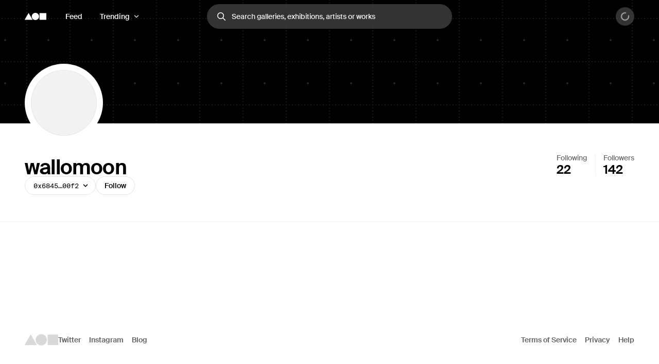

--- FILE ---
content_type: text/html; charset=utf-8
request_url: https://foundation.app/@wallomoon
body_size: 30106
content:
<!DOCTYPE html><html lang="en"><head><meta charSet="utf-8"/><title>wallomoon (@wallomoon) | Foundation</title><meta name="viewport" content="width=device-width, initial-scale=1"/><meta name="title" content="wallomoon (@wallomoon) | Foundation"/><meta name="description" content="The start of something new"/><meta property="og:title" content="wallomoon (@wallomoon) | Foundation"/><meta property="og:url" content="https://foundation.app/%40wallomoon"/><meta property="og:description" content="The start of something new"/><meta property="og:image" content="https://f8n-production.imgix.net/creators/profile/twkm3duo1-wallomoon-png-6cnmwu.png?auto=format%2Ccompress&amp;q=70&amp;cs=srgb&amp;w=1200&amp;h=630&amp;fit=crop&amp;fm=jpg&amp;fnd_key=v1"/><meta name="twitter:card" content="summary_large_image"/><meta name="twitter:title" content="wallomoon (@wallomoon) | Foundation"/><meta name="twitter:site" content="@foundation"/><meta name="twitter:url" content="https://foundation.app/%40wallomoon"/><meta name="twitter:image" content="https://f8n-production.imgix.net/creators/profile/twkm3duo1-wallomoon-png-6cnmwu.png?auto=format%2Ccompress&amp;q=70&amp;cs=srgb&amp;w=1200&amp;h=630&amp;fit=crop&amp;fm=jpg&amp;fnd_key=v1"/><meta property="og:type" content="website"/><meta name="msapplication-TileColor" content="#000000"/><meta name="theme-color" content="#ffffff"/><meta name="format-detection" content="telephone=no"/><link rel="manifest" href="/site.webmanifest"/><link rel="apple-touch-icon" sizes="180x180" href="/apple-touch-icon.png"/><link rel="icon" type="image/png" sizes="32x32" href="/favicons/32x32/app-light.png"/><link rel="icon" type="image/png" sizes="16x16" href="/favicons/32x32/app-light.png"/><link rel="shortcut icon" type="image/png" href="/icon-metamask.png"/><link rel="preconnect" href="https://assets.foundation.app"/><link rel="preconnect" href="https://d1hiserqh6k9o1.cloudfront.net"/><link rel="preconnect" href="https://f8n-production-3d-models.imgix.net"/><link rel="preconnect" href="https://f8n-ipfs-production.imgix.net"/><link rel="preconnect" href="https://f8n-production.imgix.net"/><meta name="next-head-count" content="28"/><style id="stitches">--sxs{--sxs:0 st--t-dEISQt dark-mode}@media{:root,.st--t-dEISQt{--st--colors-black0:rgba(0, 0, 0, 0);--st--colors-black1:rgba(0, 0, 0, 0.01);--st--colors-black2:rgba(0, 0, 0, 0.02);--st--colors-black3:rgba(0, 0, 0, 0.03);--st--colors-black4:rgba(0, 0, 0, 0.04);--st--colors-black5:rgba(0, 0, 0, 0.05);--st--colors-black10:rgba(0, 0, 0, 0.1);--st--colors-black15:rgba(0, 0, 0, 0.15);--st--colors-black20:rgba(0, 0, 0, 0.2);--st--colors-black25:rgba(0, 0, 0, 0.25);--st--colors-black30:rgba(0, 0, 0, 0.3);--st--colors-black35:rgba(0, 0, 0, 0.35);--st--colors-black40:rgba(0, 0, 0, 0.4);--st--colors-black45:rgba(0, 0, 0, 0.45);--st--colors-black50:rgba(0, 0, 0, 0.5);--st--colors-black60:rgba(0, 0, 0, 0.6);--st--colors-black70:rgba(0, 0, 0, 0.7);--st--colors-black80:rgba(0, 0, 0, 0.8);--st--colors-black90:rgba(0, 0, 0, 0.9);--st--colors-black100:rgba(0, 0, 0, 1);--st--colors-white0:rgba(255, 255, 255, 0);--st--colors-white1:rgba(255, 255, 255, 0.01);--st--colors-white2:rgba(255, 255, 255, 0.02);--st--colors-white3:rgba(255, 255, 255, 0.03);--st--colors-white4:rgba(255, 255, 255, 0.04);--st--colors-white5:rgba(255, 255, 255, 0.05);--st--colors-white10:rgba(255, 255, 255, 0.1);--st--colors-white15:rgba(255, 255, 255, 0.15);--st--colors-white20:rgba(255, 255, 255, 0.2);--st--colors-white25:rgba(255, 255, 255, 0.25);--st--colors-white30:rgba(255, 255, 255, 0.3);--st--colors-white35:rgba(255, 255, 255, 0.35);--st--colors-white40:rgba(255, 255, 255, 0.4);--st--colors-white45:rgba(255, 255, 255, 0.45);--st--colors-white50:rgba(255, 255, 255, 0.5);--st--colors-white60:rgba(255, 255, 255, 0.6);--st--colors-white70:rgba(255, 255, 255, 0.7);--st--colors-white80:rgba(255, 255, 255, 0.8);--st--colors-white90:rgba(255, 255, 255, 0.9);--st--colors-white100:rgba(255, 255, 255, 1);--st--colors-yellow6:#221C07;--st--colors-yellow5:#735D17;--st--colors-yellow4:#FECE0A;--st--colors-yellow3:#FFEB3D;--st--colors-yellow2:#FFF97F;--st--colors-yellow1:#FFFAC2;--st--colors-yellow0:#FFFCE0;--st--colors-lime6:#112207;--st--colors-lime5:#4D5E0A;--st--colors-lime4:#ADD800;--st--colors-lime3:#DBFF00;--st--colors-lime2:#EDFF7F;--st--colors-lime1:#F6FFC2;--st--colors-lime0:#FAFFDE;--st--colors-green6:#041E01;--st--colors-green5:#106E03;--st--colors-green4:#23AE00;--st--colors-green3:#7FFF4D;--st--colors-green2:#B8FF93;--st--colors-green1:#E1FFD1;--st--colors-green0:#F0FFE9;--st--colors-blue6:#020A1D;--st--colors-blue5:#022669;--st--colors-blue4:#0657FA;--st--colors-blue3:#15A8FF;--st--colors-blue2:#90DAF9;--st--colors-blue1:#D7F3FE;--st--colors-blue0:#F1FBFF;--st--colors-purple6:#120128;--st--colors-purple5:#3C0480;--st--colors-purple4:#7001E1;--st--colors-purple3:#9547F6;--st--colors-purple2:#CBA1FC;--st--colors-purple1:#E5D2FE;--st--colors-purple0:#F9F4FF;--st--colors-pink6:#200217;--st--colors-pink5:#710B4B;--st--colors-pink4:#C6248B;--st--colors-pink3:#FF52BF;--st--colors-pink2:#F698D5;--st--colors-pink1:#FBCBEA;--st--colors-pink0:#FFF1FA;--st--colors-red6:#240000;--st--colors-red5:#7B0000;--st--colors-red4:#DA2020;--st--colors-red3:#FF5147;--st--colors-red2:#FF918F;--st--colors-red1:#FFC7C7;--st--colors-red0:#FFEEEE;--st--colors-orange6:#211002;--st--colors-orange5:#733507;--st--colors-orange4:#F87225;--st--colors-orange3:#FF9632;--st--colors-orange2:#FFC58E;--st--colors-orange1:#FBE7C1;--st--colors-orange0:#FFF1E3;--st--colors-overlay:rgba(0, 0, 0, 0.54);--st--colors-black5-solid:#F2F2F2;--st--colors-black10-solid:#E6E6E6;--st--colors-black90-solid:#1A1A1A;--st--colors-adminOnlyLight:var(--st--colors-pink0);--st--colors-adminOnlyStrong:var(--st--colors-pink4);--st--colors-editionsForeground:var(--st--colors-purple2);--st--colors-editionsBackground:var(--st--colors-purple6);--st--colors-upcoming:#81754E;--st--colors-available:#0F863E;--st--colors-live:var(--st--colors-purple4);--st--colors-unavailable:var(--st--colors-pink4);--st--shadows-regular0:0px 0px 2px rgba(0, 0, 0, 0.15), 0px 2px 5px rgba(0, 0, 0, 0.05), 0px 8px 40px rgba(0, 0, 0, 0.04);--st--shadows-regular1:0px 0px 2px rgba(0, 0, 0, 0.15), 0px 4px 7px rgba(0, 0, 0, 0.05), 0px 12px 40px rgba(0, 0, 0, 0.1);--st--shadows-regular2:0px 0px 2px rgba(0, 0, 0, 0.15), 0px 4px 7px rgba(0, 0, 0, 0.07), 0px 12px 40px rgba(0, 0, 0, 0.15);--st--shadows-soft0:0px 0px 4px rgba(0, 0, 0, 0.02), 0px 8px 16px rgba(0, 0, 0, 0.02), 0px 16px 32px rgba(0, 0, 0, 0.04);--st--shadows-soft1:0px 0px 4px rgba(0, 0, 0, 0.02), 0px 10px 16px rgba(0, 0, 0, 0.03), 0px 18px 32px rgba(0, 0, 0, 0.05);--st--shadows-soft2:0px 0px 4px rgba(0, 0, 0, 0.02), 0px 12px 16px rgba(0, 0, 0, 0.04), 0px 20px 32px rgba(0, 0, 0, 0.08);--st--fonts-body:"Suisse", "Suisse Fallback", -apple-system, BlinkMacSystemFont, "Segoe UI", Helvetica, Arial, sans-serif, "Apple Color Emoji", "Segoe UI Emoji", "Segoe UI Symbol";--st--fonts-mono:"SuisseMono", Consolas, "Andale Mono WT", "Andale Mono", "Lucida Console", "Lucida Sans Typewriter", "DejaVu Sans Mono", "Bitstream Vera Sans Mono", "Liberation Mono", "Nimbus Mono L", Monaco, "Courier New", Courier, monospace;--st--fontSizes-0:12px;--st--fontSizes-1:14px;--st--fontSizes-2:16px;--st--fontSizes-3:20px;--st--fontSizes-4:24px;--st--fontSizes-5:32px;--st--fontSizes-6:40px;--st--fontSizes-7:56px;--st--fontSizes-8:64px;--st--fontSizes-9:76px;--st--fontSizes-10:88px;--st--fontSizes-mono0:11px;--st--fontSizes-mono1:13px;--st--fontSizes-mono2:15px;--st--fontSizes-mono3:19px;--st--fontSizes-mono4:23px;--st--fontSizes-mono5:30px;--st--fontSizes-mono6:38px;--st--fontSizes-mono7:52px;--st--fontWeights-regular:400;--st--fontWeights-medium:500;--st--fontWeights-semibold:600;--st--letterSpacings-0:0em;--st--letterSpacings-1:0.01em;--st--letterSpacings-2:0.02em;--st--letterSpacings-3:0.025em;--st--letterSpacings-mono:0.0725em;--st--letterSpacings--1:-0.01em;--st--letterSpacings--2:-0.02em;--st--letterSpacings--3:-0.025em;--st--lineHeights-0:1;--st--lineHeights-1:1.25;--st--lineHeights-2:1.5;--st--lineHeights-3:1.75;--st--lineHeights-formElement0:36px;--st--lineHeights-formElement1:48px;--st--lineHeights-formElement2:60px;--st--radii-0:0px;--st--radii-1:4px;--st--radii-2:8px;--st--radii-3:12px;--st--radii-4:16px;--st--radii-5:24px;--st--radii-round:9999px;--st--sizes-formElement0:36px;--st--sizes-formElement1:48px;--st--sizes-formElement2:60px;--st--sizes-avatar0:16px;--st--sizes-avatar1:20px;--st--sizes-avatar2:24px;--st--sizes-avatar3:32px;--st--sizes-avatar4:40px;--st--sizes-avatar5:48px;--st--sizes-avatar6:64px;--st--sizes-avatar7:72px;--st--sizes-avatar8:96px;--st--sizes-avatar9:128px;--st--sizes-icon0:12px;--st--sizes-icon1:16px;--st--sizes-icon2:18px;--st--sizes-icon3:24px;--st--sizes-icon4:32px;--st--sizes-container:2000px;--st--sizes-searchInput:500px;--st--space-0:0px;--st--space-1:4px;--st--space-2:8px;--st--space-3:12px;--st--space-4:16px;--st--space-5:20px;--st--space-6:24px;--st--space-7:32px;--st--space-8:48px;--st--space-9:64px;--st--space-10:96px;--st--space-11:128px;--st--transitions-0:100ms;--st--transitions-1:300ms;--st--transitions-2:500ms;--st--transitions-3:1000ms;--st--transitions-ease:cubic-bezier(0.23, 1, 0.32, 1);--st--transitions-expo:cubic-bezier(0.19, 1, 0.22, 1)}.dark-mode{--st--colors-black0:rgba(255, 255, 255, 0);--st--colors-black1:rgba(255, 255, 255, 0.01);--st--colors-black2:rgba(255, 255, 255, 0.02);--st--colors-black3:rgba(255, 255, 255, 0.03);--st--colors-black4:rgba(255, 255, 255, 0.04);--st--colors-black5:rgba(255, 255, 255, 0.05);--st--colors-black10:rgba(255, 255, 255, 0.1);--st--colors-black15:rgba(255, 255, 255, 0.15);--st--colors-black20:rgba(255, 255, 255, 0.2);--st--colors-black25:rgba(255, 255, 255, 0.25);--st--colors-black30:rgba(255, 255, 255, 0.3);--st--colors-black35:rgba(255, 255, 255, 0.35);--st--colors-black40:rgba(255, 255, 255, 0.4);--st--colors-black45:rgba(255, 255, 255, 0.45);--st--colors-black50:rgba(255, 255, 255, 0.5);--st--colors-black60:rgba(255, 255, 255, 0.6);--st--colors-black70:rgba(255, 255, 255, 0.7);--st--colors-black80:rgba(255, 255, 255, 0.8);--st--colors-black90:rgba(255, 255, 255, 0.9);--st--colors-black100:rgba(255, 255, 255, 1);--st--colors-white0:rgba(0, 0, 0, 0);--st--colors-white1:rgba(0, 0, 0, 0.01);--st--colors-white2:rgba(0, 0, 0, 0.02);--st--colors-white3:rgba(0, 0, 0, 0.03);--st--colors-white4:rgba(0, 0, 0, 0.04);--st--colors-white5:rgba(0, 0, 0, 0.05);--st--colors-white10:rgba(0, 0, 0, 0.1);--st--colors-white15:rgba(0, 0, 0, 0.15);--st--colors-white20:rgba(0, 0, 0, 0.2);--st--colors-white25:rgba(0, 0, 0, 0.25);--st--colors-white30:rgba(0, 0, 0, 0.3);--st--colors-white35:rgba(0, 0, 0, 0.35);--st--colors-white40:rgba(0, 0, 0, 0.4);--st--colors-white45:rgba(0, 0, 0, 0.45);--st--colors-white50:rgba(0, 0, 0, 0.5);--st--colors-white60:rgba(0, 0, 0, 0.6);--st--colors-white70:rgba(0, 0, 0, 0.7);--st--colors-white80:rgba(0, 0, 0, 0.8);--st--colors-white90:rgba(0, 0, 0, 0.9);--st--colors-white100:rgba(0, 0, 0, 1);--st--colors-green4:#47e89a;--st--colors-green1:#222d27;--st--shadows-regular0:none;--st--shadows-regular1:none;--st--shadows-regular2:none;--st--shadows-soft0:none;--st--shadows-soft1:none;--st--shadows-soft2:none}}--sxs{--sxs:1 st--k-fehnNV st--k-hGGIEU st--k-gTOPSX st--k-iUsGxW st--k-feVUdh st--k-eNCjDU st--k-biLbBW st--k-kJITOZ st--k-heaQlv st--k-rlTHn st--k-hKOtmg st--k-eQMIDc st--k-chNKGy st--k-fxulKy gwnuga ebyidG iUoCge kbwFEz st--k-dZtDIh st--k-gGzJCR st--k-dfsXDu}@media{@keyframes st--k-fehnNV{0%{transform:rotate(0deg)}100%{transform:rotate(360deg)}}@keyframes st--k-hGGIEU{20%{background-position:0% 0%, 50% 50%, 100% 50%}40%{background-position:0% 100%, 50% 0%, 100% 50%}60%{background-position:0% 50%, 50% 100%, 100% 0%}80%{background-position:0% 50%, 50% 50%, 100% 100%}}@keyframes st--k-gTOPSX{20%{background-position:0% 0%, 50% 50%, 100% 50%}40%{background-position:0% 60%, 50% 0%, 100% 50%}60%{background-position:0% 50%, 50% 60%, 100% 0%}80%{background-position:0% 50%, 50% 50%, 100% 60%}}@keyframes st--k-iUsGxW{from{transform:translateY(16px);opacity:0}to{transform:translateY(0);opacity:1}}@keyframes st--k-feVUdh{from{opacity:0}to{opacity:1}}@keyframes st--k-eNCjDU{from{opacity:1}to{opacity:1}}@keyframes st--k-biLbBW{from{transform:translateY(0);opacity:1}to{transform:translateY(16px);opacity:0}}@keyframes st--k-kJITOZ{from{opacity:1}to{opacity:0}}@keyframes st--k-heaQlv{from{transform:translateY(-16px);opacity:0}to{transform:translateY(0);opacity:1}}@keyframes st--k-rlTHn{from{transform:translateY(0);opacity:1}to{transform:translateY(-16px);opacity:0}}@keyframes st--k-hKOtmg{from{transform:translate3d(0, 100%, 0)}to{transform:translate3d(0, 0, 0)}}@keyframes st--k-eQMIDc{from{transform:translate3d(0, 0, 0)}to{transform:translate3d(0, 100%, 0)}}@keyframes st--k-chNKGy{from{opacity:0;transform:translate3d(0, 5vh, 0)}to{opacity:1;transform:translate3d(0, 0, 0)}}@keyframes st--k-fxulKy{from{opacity:1;transform:translate3d(0, 0, 0)}to{opacity:0;transform:translate3d(0, 5vh, 0)}}body{font-family:var(--st--fonts-body);-webkit-font-smoothing:antialiased;color:var(--st--colors-black100);transition:background-color var(--st--transitions-2) var(--st--transitions-ease);overflow-x:hidden}a{text-decoration:none}:root{--privy-color-accent:hsl(0,0%,0%) !important;--privy-border-radius-sm:2px !important;--privy-border-radius-md:4px !important;--privy-border-radius-mdlg:8px !important;--privy-border-radius-lg:8px !important}#privy-modal-content{font-family:var(--st--fonts-body)}#privy-dialog-title{font-weight:var(--st--fontWeights-semibold)}div[data-radix-popper-content-wrapper]{z-index:1001 !important}@media (max-width: 831px){div[data-radix-popper-content-wrapper]{transform:none !important;top:auto !important;bottom:0 !important;left:0 !important;width:100% !important}}@media (max-width: 831px){div[data-radix-popper-content-wrapper] .st--c-fmorqC .st--c-gJghTY{width:100%;max-width:100vw;border-bottom-left-radius:0px;border-bottom-right-radius:0px;transform:translate3d(0, 100%, 0);padding-top:var(--st--space-6);padding-bottom:calc(var(--st--space-6) + env(safe-area-inset-bottom))}}@media (max-width: 831px){@media (prefers-reduced-motion: no-preference){div[data-radix-popper-content-wrapper] .st--c-fmorqC[data-state=open] .st--c-gJghTY{animation:st--k-hKOtmg var(--st--transitions-2) var(--st--transitions-ease) forwards !important;animation-delay:125ms}}}@media (max-width: 831px){@media (prefers-reduced-motion: no-preference){div[data-radix-popper-content-wrapper] .st--c-fmorqC[data-state=closed] .st--c-gJghTY{animation:st--k-eQMIDc var(--st--transitions-2) var(--st--transitions-ease) forwards !important}}}div[data-radix-popper-content-wrapper]{z-index:1001 !important}@media (max-width: 831px){div[data-radix-popper-content-wrapper]{transform:none !important;top:auto !important;bottom:0 !important;left:0 !important;width:100% !important}}@media (max-width: 831px){div[data-radix-popper-content-wrapper] .st--c-fARYjO .st--c-kOhOjV{width:100%;max-width:100vw;border-bottom-left-radius:0px;border-bottom-right-radius:0px;transform:translate3d(0, 100%, 0);padding-top:var(--st--space-6);padding-bottom:calc(var(--st--space-6) + env(safe-area-inset-bottom))}}@media (max-width: 831px){@media (prefers-reduced-motion: no-preference){div[data-radix-popper-content-wrapper] .st--c-fARYjO[data-state=open] .st--c-kOhOjV{animation:st--k-hKOtmg var(--st--transitions-2) var(--st--transitions-ease) forwards !important;animation-delay:125ms}}}@media (max-width: 831px){@media (prefers-reduced-motion: no-preference){div[data-radix-popper-content-wrapper] .st--c-fARYjO[data-state=closed] .st--c-kOhOjV{animation:st--k-eQMIDc var(--st--transitions-2) var(--st--transitions-ease) forwards !important}}}@keyframes st--k-dZtDIh{0%{background-position-x:0}100%{background-position-x:-150000px}}@keyframes st--k-gGzJCR{0%{opacity:0;transform:translate(-50%, -50%) scale(0.1)}50%{opacity:0.6}100%{opacity:0;transform:translate(-50%, -50%) scale(1)}}@keyframes st--k-dfsXDu{0%{transform:translate(-50%, -50%) scale(0.8)}20%{transform:translate(-50%, -50%) scale(1)}40%{transform:translate(-50%, -50%) scale(1)}100%{transform:translate(-50%, -50%) scale(0.8)}}}--sxs{--sxs:2 st--c-PJLV st--c-hjPpls st--c-gvJVbZ st--c-gXeLma st--c-jCxxLK st--c-kBvNHc st--c-fwjawv st--c-dquXED st--c-cUMbby st--c-gIOGOV st--c-dIRhNw st--c-dIsofO st--c-jxsjaK st--c-kInDYA st--c-fWImCj st--c-csBYqo st--c-eYsoRf st--c-ksyKqy st--c-dHNLqK st--c-kltApH st--c-hcfpIL st--c-jMkxWe st--c-hxKDEV st--c-kRMSMx st--c-fixGjY st--c-iqCzBn st--c-cTbjux st--c-dTnCDV st--c-lfrxcL st--c-ueMRV st--c-iaVYpb st--c-cyRcZm st--c-djPFib st--c-kXuViW st--c-ioSyCH st--c-iQARZQ st--c-UazGY st--c-hEMPuG st--c-inBGAb st--c-axZJC st--c-XkCvO st--c-fJhMZF st--c-jVwFOG st--c-bshjnU st--c-eMHCPc st--c-brrEEM st--c-bLNpeu st--c-dthgvL st--c-dhzjXW st--c-hKpKqP st--c-cPVxFZ st--c-eRcaJS st--c-cuPjEz st--c-cunVQP st--c-iVULpD st--c-iBNcwJ st--c-fkwuit st--c-cmpvrW st--c-gwEbtA st--c-hvlWVr st--c-rloUt st--c-eHWMpE st--c-kxfKZI st--c-dxkxAQ st--c-iMoGiL st--c-dLMFrq st--c-kxGoNN st--c-kKgia st--c-bysKvn st--c-esaicE st--c-ioIogs st--c-beQKft st--c-cJPeTr st--c-cyWdwD st--c-fQiFeC st--c-bQzyIt st--c-cTRQGL st--c-hSyuWg st--c-klALWd st--c-cbZyPp st--c-hGMXgq st--c-lbvDgV st--c-kYMMba st--c-biLNEo st--c-dbzzBd st--c-bEBsjO st--c-gObpVa st--c-kKSuKt st--c-imGEXQ st--c-drsnmg st--c-kVtRSx st--c-cKtada st--c-egFaZd st--c-bxPQGm st--c-dODcOg st--c-ggulBq st--c-lopTAo st--c-fawirw st--c-dXMPYX st--c-hlMbgQ st--c-hpjqMU st--c-kyHzvN st--c-dEOpWv st--c-cqPQWB st--c-EKYml st--c-iFdzxz st--c-bNllpV st--c-bdbnVl st--c-cYJcEw st--c-fBJVmS st--c-kfJplJ st--c-dGojJj st--c-dBsQid st--c-iQxjSp st--c-bFzfFZ st--c-dAUJaE st--c-bAZpFF st--c-bqoALW st--c-ijCyUv st--c-iHtkpF st--c-mgnZI st--c-cIamLt st--c-fuqbcE st--c-kNisQU st--c-kTJgXf st--c-fGHEql st--c-hiSYNd st--c-jAzxOm st--c-iiICWf st--c-fEaDAP st--c-hsfoED st--c-gJhoT st--c-hOeWcp st--c-dIzIlj st--c-fJhKjb st--c-fGYQzW st--c-fMaMvJ st--c-jLGlnF st--c-eWtnE st--c-lctIFO st--c-jbSFpC st--c-dXXkDb st--c-icnxDP st--c-cxYgJo st--c-gSOQWe st--c-dXROxL st--c-gqpUDx st--c-ilNNcU st--c-erxutC st--c-laqcia st--c-bEEbwo st--c-caaVfL PJLV st--c-bkvMLW st--c-bdDQPT st--c-ckQwQU st--c-bmXIMd st--c-hVdtIL st--c-jtkkgv st--c-jneFsH st--c-chfIyr st--c-duKcHR st--c-gKsloX st--c-gGedIx st--c-bkGwzV st--c-hsQYBj st--c-eNJskU st--c-dtseGJ st--c-bJgrEf st--c-euSfcQ st--c-drgBSr st--c-cQlmOq st--c-afwGy st--c-jSFhkl st--c-fxpvQk st--c-dNwgND st--c-jAPvtf st--c-cJzNYk st--c-jpoJga st--c-cbVHGe st--c-gjdJOs st--c-hIHEYf st--c-KcFTC st--c-hNZyea st--c-igAuUv st--c-dSUtgt st--c-kOGKbs st--c-yYIoB st--c-jMyLbO st--c-bRnUzE st--c-kdDkhm st--c-jtTQaW st--c-bgtRfT st--c-stwMt st--c-fbNgCy st--c-kgOVpK st--c-kCcRZU st--c-coExoh st--c-bnJkwD st--c-fgWIiE st--c-cEWAWc st--c-gbVjms st--c-bjFjrq st--c-kGNYKe st--c-jZCyki st--c-eBeZVx st--c-jSxfPG st--c-bAoVdG st--c-gGSIma st--c-cHrSBW st--c-saWKU st--c-dgWjSE st--c-WgwjO st--c-mGKtW st--c-ffkJBT st--c-cyUBcB st--c-eOUkST}@media{.st--c-hjPpls{max-width:var(--st--sizes-container);margin-left:auto;margin-right:auto;flex-shrink:0;flex:1;flex-grow:1;padding-left:var(--st--space-4);padding-right:var(--st--space-4);width:100%}@media (min-width: 1024px){.st--c-hjPpls{padding-left:var(--st--space-8);padding-right:var(--st--space-8)}}.st--c-gvJVbZ{flex:0;left:0;right:0;z-index:20;width:100%;padding-top:var(--st--space-2);padding-bottom:var(--st--space-2);padding-left:var(--st--space-4);padding-right:var(--st--space-4);display:flex;min-height:64px;align-items:center;justify-content:space-between}@media (min-width: 1024px){.st--c-gvJVbZ{padding-left:var(--st--space-8);padding-right:var(--st--space-8)}}.st--c-gXeLma:not(:first-child):not(:last-child){flex:1;display:flex}@media (min-width: 1024px){.st--c-gXeLma{flex:1;display:flex;align-items:center}}@media (min-width: 1024px){.st--c-gXeLma:first-child{justify-content:flex-start}}@media (min-width: 1024px){.st--c-gXeLma:not(:first-child):not(:last-child){justify-content:center}}@media (min-width: 1024px){.st--c-gXeLma:last-child{justify-content:flex-end}}.st--c-jCxxLK{font-family:var(--st--fonts-body);transition:var(--st--transitions-1) var(--st--transitions-ease) color}.st--c-jCxxLK > strong{font-weight:inherit}.st--c-kBvNHc{-webkit-appearance:none;appearance:none;background:none;border:none;padding:0;font-family:inherit;font-size:inherit;color:inherit;cursor:pointer;text-decoration:none;transition:color var(--st--transitions-1) var(--st--transitions-ease), background-color var(--st--transitions-1) var(--st--transitions-ease), opacity var(--st--transitions-1) var(--st--transitions-ease), outline var(--st--transitions-1) var(--st--transitions-ease), transform var(--st--transitions-1) var(--st--transitions-ease)}.st--c-kBvNHc:focus-visible{outline:4px solid var(--st--colors-black30);outline-offset:4px;border-radius:var(--st--radii-2)}.st--c-kBvNHc:active{transform:translate3d(0, 1px, 0)}.dark-mode .st--c-kBvNHc{color:var(--st--colors-black100)}.st--c-fwjawv{display:none;position:relative;margin-left:var(--st--space-5)}@media (min-width: 1024px){.st--c-fwjawv{display:flex;justify-content:center}}.st--c-dquXED{padding-top:0;padding-bottom:0;cursor:pointer;-webkit-appearance:none;appearance:none;border-radius:var(--st--radii-round);box-sizing:border-box;border:1px solid transparent;background-color:transparent;will-change:transform;transition:background-color var(--st--transitions-1) var(--st--transitions-ease), border var(--st--transitions-1) var(--st--transitions-ease), box-shadow var(--st--transitions-1) var(--st--transitions-ease), color var(--st--transitions-1) var(--st--transitions-ease), outline var(--st--transitions-1) var(--st--transitions-ease), transform var(--st--transitions-1) var(--st--transitions-ease);display:flex;align-items:center;justify-content:center;font-family:var(--st--fonts-body);font-weight:var(--st--fontWeights-medium);text-align:center;text-decoration:none}.st--c-dquXED:disabled{cursor:not-allowed}.st--c-dquXED > svg{display:block}.st--c-dquXED .spinner svg{width:inherit;height:inherit}.st--c-cUMbby{min-width:0;padding-left:var(--st--space-5);padding-right:var(--st--space-5);display:none}@media (min-width: 1024px){.st--c-cUMbby{display:flex;align-items:center}}.st--c-gIOGOV:after{top:50%;content:"";position:absolute;display:block;transform:translateY(-50%)}.st--c-gIOGOV:disabled:after{background-color:currentColor}.st--c-gIOGOV[aria-expanded="true"] .st--c-dNvLjw{opacity:0;transform:scale3d(0,0,0)}.st--c-dIRhNw{min-width:0;cursor:default}.st--c-dIsofO{flex:1;position:relative;justify-content:center;margin-right:var(--st--space-3)}@media (min-width: 1024px){.st--c-dIsofO{margin-right:0;max-width:var(--st--sizes-searchInput)}}@media (min-width: 1152px){.st--c-dIsofO{width:var(--st--sizes-searchInput)}}.st--c-jxsjaK{font-family:var(--st--fonts-body);line-height:var(--st--lineHeights-0);min-height:54px;display:flex;align-items:center;border-radius:var(--st--radii-round);-webkit-appearance:none;appearance:none;padding-left:var(--st--space-5);padding-right:var(--st--space-5);transition:var(--st--transitions-1);transition-property:box-shadow;font-weight:var(--st--fontWeights-regular);font-size:var(--st--fontSizes-2)}.st--c-jxsjaK:focus{outline:none}.st--c-jxsjaK:disabled{cursor:not-allowed;background-color:var(--st--colors-black5);box-shadow:none;border:solid 1px var(--st--colors-black10)}.st--c-kInDYA{top:50%;transform:translateY(-50%);position:absolute;color:var(--st--colors-black30);transition:color var(--st--transitions-0) var(--st--transitions-ease);cursor:pointer;display:flex}.st--c-fWImCj{position:fixed;top:0;left:0;bottom:0;right:0;z-index:990;background-color:var(--st--colors-black40);opacity:0;pointer-events:none;transition:opacity var(--st--transitions-2) var(--st--transitions-ease);transform:translateZ(0)}.st--c-csBYqo{display:flex;animation:st--k-fehnNV 1000ms linear infinite;animate-fill-mode:forwards}.st--c-csBYqo svg{width:inherit;height:inherit;transform-origin:50%}.st--c-csBYqo svg path{animation:st--k-fehnNV 2000ms ease-in-out infinite;transform-origin:50%}.st--c-eYsoRf{width:100%;background-color:var(--st--colors-black5);height:1px}.dark-mode .st--c-eYsoRf{background-color:var(--st--colors-black10)}.st--c-ksyKqy{display:flex;position:relative;flex-direction:column;background-color:var(--st--colors-white100)}@media (min-width: 1024px){.st--c-ksyKqy{flex-direction:row}}.st--c-dHNLqK{display:flex;align-items:flex-start;justify-content:center;flex-grow:1}.st--c-kltApH{position:sticky;top:32px;display:flex;align-items:center;justify-content:center;padding:5%;flex-grow:1;height:50vh}.st--c-kltApH .nft-media{flex-grow:1}@media (min-width: 1024px){.st--c-kltApH{height:calc(100vh - 64px);padding-left:0;padding-right:var(--st--space-8)}}@media (min-width: 1477px){.st--c-kltApH .nft-media{max-height:75vh}}.st--c-hcfpIL{display:flex;align-items:center;justify-content:center;transition:transform 0.6s var(--st--transitions-ease);position:relative}.st--c-hcfpIL .st--c-jMkxWe{transition:opacity var(--st--transitions-3) var(--st--transitions-ease), transform 0.6s var(--st--transitions-ease);will-change:opacity, transform}.st--c-jMkxWe{position:relative;background-color:inherit}.st--c-hxKDEV{border-radius:inherit;background-color:inherit}.st--c-hxKDEV:after{content:"";position:absolute;inset:0;border-radius:inherit;pointer-events:none}.st--c-kRMSMx{flex-grow:0;flex-shrink:0;gap:var(--st--space-4);display:flex;flex-direction:column}@media (max-width: 1023px){.st--c-kRMSMx{padding-bottom:var(--st--space-6)}}@media (min-width: 1024px){.st--c-kRMSMx{gap:var(--st--space-7);padding:var(--st--space-8);padding-right:0;min-width:464px;max-width:464px;border-left:1px solid var(--st--colors-black5)}}.st--c-fixGjY{display:flex;flex-direction:column}.st--c-iqCzBn{font-weight:var(--st--fontWeights-semibold)}.st--c-cTbjux{display:flex;flex-direction:column;gap:var(--st--space-6);border-top:1px solid var(--st--colors-black5);border-bottom:1px solid var(--st--colors-black5);padding-top:var(--st--space-6);padding-bottom:var(--st--space-6)}.dark-mode .st--c-cTbjux{border-color:var(--st--colors-black10)}.st--c-dTnCDV{line-height:var(--st--lineHeights-3);word-break:break-word;position:relative;color:var(--st--colors-black70)}.st--c-dTnCDV a{color:inherit}.st--c-dTnCDV p{margin-bottom:1.5em}.st--c-dTnCDV p:empty{display:none}.st--c-dTnCDV p:last-of-type{margin-bottom:0}.st--c-lfrxcL{text-indent:-9999rem;position:absolute;visibility:hidden;top:0;left:0}.st--c-ueMRV{width:100%;border-top:1px solid var(--st--colors-black5)}.dark-mode .st--c-ueMRV{border-color:var(--st--colors-black10)}.st--c-iaVYpb{width:100%;display:grid;align-items:center;border-bottom:1px solid var(--st--colors-black5)}.dark-mode .st--c-iaVYpb{border-color:var(--st--colors-black10)}.st--c-cyRcZm{font-family:var(--st--fonts-body)}.st--c-djPFib{color:var(--st--colors-black60);height:100%;display:flex;align-items:center}.st--c-kXuViW{display:flex;align-items:center}.st--c-kXuViW .st--c-jCxxLK:where(.st--c-kBvNHc) span{color:var(--st--colors-black100);font-size:var(--st--fontSizes-0);font-weight:var(--st--fontWeights-regular);line-height:16px;text-decoration-color:currentColor;text-decoration-line:underline;text-decoration-thickness:1px;text-underline-offset:3px}.st--c-kXuViW .st--c-jCxxLK:where(.st--c-kBvNHc) span:hover{color:var(--st--colors-black60)}.st--c-ioSyCH{display:flex;align-items:center;max-width:100%}.st--c-ioSyCH .st--c-jCxxLK,.st--c-ioSyCH .st--c-jCxxLK:where(.st--c-kKgia){color:currentColor;line-height:var(--st--lineHeights-1);white-space:nowrap}.st--c-iQARZQ{background-size:cover;background-color:var(--st--colors-black5);background-position:center;flex-shrink:0;box-shadow:inset 0 0 0 1px var(--st--colors-black5)}.dark-mode .st--c-iQARZQ{background-color:var(--st--colors-black100)}.st--c-UazGY{display:flex;align-items:center}.st--c-hEMPuG{display:flex;padding-left:10px;padding-right:10px;min-height:29px;align-items:center;cursor:pointer;color:var(--st--colors-black20);transition:color var(--st--transitions-1) var(--st--transitions-ease)}@media (hover: hover){.st--c-hEMPuG:hover{color:var(--st--colors-black100)}}@media (min-width: 640px){.st--c-hEMPuG{min-height:35px}}.st--c-inBGAb{gap:var(--st--space-3);padding:var(--st--space-3);display:flex;border-radius:var(--st--radii-3);align-items:center;border:1px solid var(--st--colors-black5);justify-content:space-between}.dark-mode .st--c-inBGAb{border-color:var(--st--colors-black10)}.st--c-axZJC{flex-direction:column;display:flex;gap:6px;flex:1}.st--c-XkCvO{border-radius:var(--st--radii-1);width:100%;height:100%;color:transparent}.st--c-fJhMZF{color:transparent;width:max-content;height:auto}.st--c-fJhMZF *{color:inherit !important}.st--c-jVwFOG{display:flex;align-items:center;justify-content:space-between}.st--c-bshjnU{gap:var(--st--space-2)}.st--c-bshjnU .st--c-dXMPYX{padding-top:0;padding-bottom:0;padding-left:var(--st--space-1);padding-right:var(--st--space-1);font-size:var(--st--fontSizes-0);line-height:var(--st--lineHeights-2);border-radius:var(--st--radii-1);font-weight:var(--st--fontWeights-semibold)}.st--c-eMHCPc{color:var(--st--colors-black100)}.st--c-brrEEM{display:flex;padding-top:var(--st--space-7);padding-bottom:var(--st--space-7);flex-direction:column}@media (max-width: 1023px){.st--c-brrEEM{gap:var(--st--space-6)}}@media (min-width: 1024px){.st--c-brrEEM{padding-top:var(--st--space-8);padding-bottom:var(--st--space-8);flex-direction:row;justify-content:space-between}}.st--c-bLNpeu{width:100%;margin-bottom:var(--st--space-4)}.st--c-bLNpeu svg{width:42px}.st--c-dthgvL{color:var(--st--colors-black70) !important;font-size:var(--st--fontSizes-1);font-weight:var(--st--fontWeights-regular)}.st--c-dhzjXW{display:flex}.st--c-hKpKqP{gap:var(--st--space-8);flex-direction:column-reverse;flex-grow:1}@media (min-width: 1024px){.st--c-hKpKqP{gap:0;align-items:flex-end;flex-direction:row;justify-content:space-between}}.st--c-cPVxFZ{margin-left:auto}.st--c-cPVxFZ:first-child{width:100%}@media (min-width: 1024px){.st--c-cPVxFZ:first-child{width:20%}}@media (min-width: 1152px){.st--c-cPVxFZ:first-child{width:30%}}@media (min-width: 1280px){.st--c-cPVxFZ:first-child{width:40%}}.st--c-cPVxFZ:last-child{width:100%}@media (min-width: 1024px){.st--c-cPVxFZ:last-child{width:80%}}@media (min-width: 1152px){.st--c-cPVxFZ:last-child{width:70%}}@media (min-width: 1280px){.st--c-cPVxFZ:last-child{width:60%}}.st--c-eRcaJS{gap:var(--st--space-7);flex-direction:column}@media (min-width: 1024px){.st--c-eRcaJS{gap:0;flex-direction:row;justify-content:flex-end}}@media (min-width: 1024px){.st--c-cuPjEz{width:25%}}.st--c-cunVQP{color:var(--st--colors-black100);font-size:var(--st--fontSizes-1);font-weight:var(--st--fontWeights-regular);margin-bottom:var(--st--space-3)}@media (min-width: 1024px){.st--c-cunVQP{margin-bottom:var(--st--space-6)}}.st--c-iVULpD{flex-direction:column;align-items:flex-start}.st--c-iVULpD a{margin-bottom:var(--st--space-3)}@media (max-width: 1023px){.st--c-iVULpD a{margin-bottom:var(--st--space-2)}}.st--c-iVULpD a:last-child{margin-bottom:0}.st--c-iBNcwJ{position:fixed;bottom:0;left:50%;transform:translateX(-50%);display:flex;flex-direction:column;padding:var(--st--space-5);margin:0;list-style:none;outline:none;z-index:10}.st--c-fkwuit{margin-bottom:36px}@media (min-width: 832px){.st--c-fkwuit{margin-bottom:60px}}.st--c-cmpvrW{position:relative}.st--c-gwEbtA{background-size:cover;background-color:var(--st--colors-black5);background-position:center}.st--c-hvlWVr{z-index:3;bottom:0;left:auto;position:absolute}.st--c-rloUt{border-radius:var(--st--radii-round)}.st--c-eHWMpE{z-index:3;display:flex;position:relative;justify-content:flex-end}.st--c-kxfKZI{display:flex}.st--c-kxfKZI label{font-size:var(--st--fontSizes-0);cursor:pointer}@media (min-width: 1024px){.st--c-kxfKZI label{font-size:inherit}}.st--c-dxkxAQ{padding:0;display:flex;flex-direction:column;background:transparent;border:none;text-align:left;cursor:pointer;border-radius:var(--st--radii-0);line-height:var(--st--lineHeights-0);font-family:var(--st--fonts-body);gap:var(--st--space-2);font-size:var(--st--fontSizes-1);flex-shrink:1;color:var(--st--colors-black70)}@media (hover: hover){.st--c-dxkxAQ:hover{color:var(--st--colors-black100)}}.st--c-dxkxAQ:focus-visible{color:var(--st--colors-black100);border-radius:var(--st--radii-1);outline:4px solid var(--st--colors-black30);outline-offset:4px}.st--c-iMoGiL{white-space:nowrap;transition:color var(--st--transitions-1) var(--st--transitions-ease);margin-bottom:var(--st--space-1)}.dark-mode .st--c-iMoGiL{color:var(--st--colors-black100)}.st--c-dLMFrq{display:flex;justify-content:center;flex-basis:40px;flex-shrink:1;flex-grow:0;min-width:24px}@media (min-width: 1024px){.st--c-dLMFrq{flex-basis:48px;min-width:32px}}.st--c-kxGoNN{height:100%;width:1px}.st--c-kKgia{font-family:var(--st--fonts-mono);font-weight:var(--st--fontWeights-regular)}.st--c-bysKvn{position:sticky;top:0;z-index:1}.st--c-esaicE{max-width:100vw;overflow-y:scroll;background:var(--st--colors-white90);-webkit-backdrop-filter:saturate(150%) blur(20px) brightness(1.5);backdrop-filter:saturate(150%) blur(20px) brightness(1.5);box-shadow:0 -1px 0 0 var(--st--colors-black5), 0 1px 0 0 var(--st--colors-black5)}.st--c-cJPeTr{line-height:var(--st--lineHeights-0);border-radius:var(--st--radii-round);position:relative;transition:background-color var(--st--transitions-1) var(--st--transitions-ease), color var(--st--transitions-1) var(--st--transitions-ease)}.st--c-cyWdwD{height:20px;background-color:var(--st--colors-black5);font-weight:var(--st--fontWeights-semibold);line-height:20px;font-size:10px}.st--c-beQKft{flex-shrink:0;text-decoration:none;outline:none;cursor:pointer;display:flex;align-items:center;font-weight:var(--st--fontWeights-semibold);font-family:var(--st--fonts-body);font-size:var(--st--fontSizes-1);line-height:var(--st--lineHeights-1);height:var(--st--sizes-formElement0);padding-left:var(--st--space-4);padding-right:var(--st--space-4);padding-top:var(--st--space-2);padding-bottom:var(--st--space-2);background:transparent;border:1px solid transparent;border-radius:var(--st--radii-round);transition:background-color var(--st--transitions-1) var(--st--transitions-ease), border var(--st--transitions-1) var(--st--transitions-ease), box-shadow var(--st--transitions-1) var(--st--transitions-ease), color var(--st--transitions-1) var(--st--transitions-ease), outline var(--st--transitions-1) var(--st--transitions-ease), transform var(--st--transitions-1) var(--st--transitions-ease)}.st--c-beQKft .st--c-cJPeTr:where(.st--c-cyWdwD){padding-left:var(--st--space-2);padding-right:var(--st--space-2);margin-left:var(--st--space-1);margin-right:calc(var(--st--space-2)*-1)}.st--c-beQKft .pulse{margin-left:calc(var(--st--space-1)*-1);margin-right:var(--st--space-1)}.st--c-beQKft[data-state="active"]{background-color:var(--st--colors-black5)}.st--c-beQKft{background-color:transparent;color:var(--st--colors-black100)}@media (hover: hover){.st--c-beQKft:hover{background-color:var(--st--colors-black5)}}.st--c-beQKft:active{background-color:var(--st--colors-black5);transform:translate3d(0, 2px, 0)}.st--c-beQKft:focus-visible{border-color:var(--st--colors-black100);outline:4px solid var(--st--colors-black30)}.st--c-beQKft:disabled{color:var(--st--colors-black40)}@media (hover: hover){.st--c-beQKft:disabled:hover{background-color:transparent}}.st--c-beQKft:disabled:active{transform:none}.st--c-ioIogs{display:flex;padding-top:var(--st--space-4);padding-bottom:var(--st--space-4);gap:var(--st--space-1);scrollbar-width:thin}@media (min-width: 640px){.st--c-ioIogs{padding-top:var(--st--space-6);padding-bottom:var(--st--space-6)}}.st--c-fQiFeC:focus-visible{outline:none}.st--c-bQzyIt{display:grid}.st--c-cTRQGL{grid-template-columns:1fr;grid-auto-rows:1fr;grid-auto-flow:row dense;grid-column-gap:var(--st--space-6);grid-row-gap:var(--st--space-8)}@media (min-width: 640px){.st--c-cTRQGL{grid-template-columns:repeat(auto-fill, minmax(340px, 1fr))}}.st--c-hSyuWg{background-color:var(--st--colors-white100);box-shadow:var(--st--shadows-regular0);transition:box-shadow var(--st--transitions-1) ease, transform var(--st--transitions-1) var(--st--transitions-ease);will-change:transform;border-radius:var(--st--radii-2)}.st--c-klALWd{padding:var(--st--space-5);flex:1;position:relative;z-index:3}.st--c-cbZyPp{border-radius:var(--st--radii-round);flex-grow:0;flex-shrink:0}.st--c-hGMXgq{position:absolute;z-index:2;height:100%;top:0;left:0;background:var(--st--colors-overlay);width:100%}.st--c-lbvDgV{display:flex;flex-direction:row-reverse}.st--c-kYMMba{position:relative;z-index:2}.st--c-biLNEo{display:flex;flex-direction:column;gap:var(--st--space-4)}.st--c-dbzzBd{white-space:nowrap}.st--c-bEBsjO{white-space:nowrap}.st--c-bEBsjO .st--c-dXMPYX{border-radius:var(--st--radii-1);padding-top:2px;padding-bottom:2px;padding-left:var(--st--space-2);padding-right:var(--st--space-2);transform:translateY(-4px);height:22px}.st--c-gObpVa{border-top:1px solid var(--st--colors-black5);flex-grow:1;display:flex;align-items:center}.st--c-kKSuKt{padding-top:var(--st--space-6);padding-bottom:var(--st--space-6)}.st--c-imGEXQ{gap:var(--st--space-2);width:100%;grid-template-columns:repeat(2, 1fr)}@media (max-width: 1023px){.st--c-imGEXQ{display:grid;flex-grow:1}}@media (max-width: 1023px){.st--c-imGEXQ .st--c-dquXED:where(.st--c-PJLV.st--c-PJLV){justify-content:space-between}}@media (min-width: 640px){.st--c-imGEXQ{display:flex}}@media (min-width: 832px){.st--c-imGEXQ{display:grid}}@media (min-width: 1024px){.st--c-imGEXQ{display:flex;flex-direction:row;flex-wrap:wrap;width:auto}}.st--c-drsnmg{display:grid;grid-template-columns:100%;grid-auto-rows:1fr;grid-column-gap:var(--st--space-6);grid-row-gap:var(--st--space-8)}.st--c-drsnmg .grid-item-skeleton-frame{aspect-ratio:0.85 / 1}.st--c-drsnmg .nft-media,.st--c-drsnmg .nft-grid-item-unsupported-media{aspect-ratio:0.85 / 1}.st--c-drsnmg .media-stack{aspect-ratio:0.85 / 1}.st--c-drsnmg .media-stack-horizontal{aspect-ratio:0.85 / 1}.st--c-drsnmg .moment-media{aspect-ratio:1.6}.st--c-kVtRSx{display:flex;flex-direction:column;position:relative;min-width:0;transition:opacity var(--st--transitions-2) var(--st--transitions-ease), transform var(--st--transitions-2) var(--st--transitions-ease)}.st--c-cKtada{position:relative;will-change:transform;width:100%;height:inherit;transition:transform var(--st--transitions-1) var(--st--transitions-ease)}.st--c-cKtada .st--c-iiICWf{flex-shrink:0}.st--c-cKtada .st--c-dXMPYX:where(.st--c-Fiiij){position:absolute;top:var(--st--space-4);left:var(--st--space-4)}@media (hover: hover){.st--c-cKtada:hover .st--c-iiICWf{background-color:var(--st--colors-black10-solid)}}@media (hover: hover){.st--c-cKtada:hover .nft-media{transform:scale(1.015)}}@media (hover: hover){.st--c-cKtada:hover .moment-media{transform:scale(1.015)}}.st--c-egFaZd{width:100%;border-radius:var(--st--radii-2)}.st--c-bxPQGm{margin-top:var(--st--space-3);padding-left:var(--st--space-1);padding-right:var(--st--space-1);max-width:100%}@media (min-width: 640px){.st--c-bxPQGm{margin-top:var(--st--space-4)}}.st--c-dODcOg{position:absolute;padding:var(--st--space-1);bottom:0;transform:translateY(44px);transition:var(--st--transitions-3) var(--st--transitions-ease) opacity}.st--c-dODcOg svg{width:10px;height:10px}.st--c-ggulBq{line-height:var(--st--lineHeights-1);letter-spacing:var(--st--letterSpacings-0);white-space:nowrap;font-weight:var(--st--fontWeights-medium);display:inline-flex;align-items:center;border-radius:var(--st--radii-round);border:1px solid transparent;gap:var(--st--space-1);font-size:var(--st--fontSizes-0);lineheight:0;padding-left:var(--st--space-2);padding-right:var(--st--space-2);padding-top:var(--st--space-1);padding-bottom:var(--st--space-1);color:var(--st--colors-black70);box-shadow:inset 0px 0px 0px 1px var(--st--colors-black10)}.st--c-ggulBq svg{width:12px;height:12px}.st--c-lopTAo{display:flex;gap:var(--st--space-6)}.st--c-fawirw{margin-left:var(--st--space-2)}.st--c-dXMPYX{line-height:var(--st--lineHeights-1);letter-spacing:var(--st--letterSpacings-0);white-space:nowrap;font-weight:var(--st--fontWeights-medium);display:inline-flex;align-items:center;border-radius:var(--st--radii-round);border:1px solid transparent}.st--c-hlMbgQ{position:relative;align-items:center;min-height:600px}@media (min-width: 832px){.st--c-hlMbgQ{min-height:760px;align-items:flex-end}}.st--c-hpjqMU{position:absolute;z-index:-2;top:0;right:0;left:0;bottom:0;width:100%;height:100%;background-position:center;background-size:cover}.st--c-kyHzvN{max-width:var(--st--sizes-container);z-index:1;padding-left:var(--st--space-6);padding-right:var(--st--space-6);padding-top:var(--st--space-10);padding-bottom:var(--st--space-10);margin-left:auto;margin-right:auto;flex-grow:1}@media (min-width: 640px){.st--c-kyHzvN{padding-top:var(--st--space-11);padding-bottom:var(--st--space-11)}}.st--c-dEOpWv{display:flex;padding-bottom:var(--st--space-7);align-items:center;flex-direction:column;justify-content:space-between}@media (min-width: 1024px){.st--c-dEOpWv{padding-top:0;padding-bottom:0;flex-direction:row}}.st--c-cqPQWB{flex:1;display:flex;align-items:center;flex-direction:column}@media (min-width: 1024px){.st--c-cqPQWB{align-items:flex-start}}.st--c-EKYml{margin-top:var(--st--space-6);margin-bottom:var(--st--space-6)}@media (min-width: 1024px){.st--c-EKYml{margin-top:var(--st--space-8);margin-bottom:var(--st--space-7)}}.st--c-iFdzxz{width:10px;height:10px}@media (min-width: 1280px){.st--c-iFdzxz{width:14px;height:14px}}.st--c-bNllpV{display:inline-block;background:var(--st--colors-white100);color:var(--st--colors-black100);box-shadow:var(--st--shadows-regular0);border-radius:var(--st--radii-round);will-change:transform;transition:transform var(--st--transitions-1) var(--st--transitions-ease), color var(--st--transitions-1) var(--st--transitions-ease), background var(--st--transitions-1) var(--st--transitions-ease);text-decoration:none}.st--c-bNllpV svg{transition:color var(--st--transitions-1) var(--st--transitions-ease)}.st--c-bNllpV{padding-top:var(--st--space-1);padding-bottom:var(--st--space-1);padding-left:var(--st--space-3);padding-right:var(--st--space-3)}@media (min-width: 1280px){.st--c-bNllpV{padding-top:var(--st--space-2);padding-bottom:var(--st--space-2);padding-left:var(--st--space-5);padding-right:var(--st--space-5)}}@media (hover: hover){.st--c-bNllpV:hover{transform:translateY(-2px);color:var(--st--colors-black100);background:var(--st--colors-white100)}}@media (hover: hover){.st--c-bNllpV:hover svg{color:var(--st--colors-black100)}}.st--c-bdbnVl{font-family:var(--st--fonts-mono);font-size:var(--st--fontSizes-1);letter-spacing:1px;text-transform:uppercase}.st--c-cYJcEw{line-height:var(--st--lineHeights-0);color:var(--st--colors-white100);word-break:break-word;max-width:720px}@media (min-width: 1024px){.st--c-cYJcEw{font-size:var(--st--fontSizes-9)}}.st--c-fBJVmS{gap:var(--st--space-2);margin-top:var(--st--space-2)}.st--c-kfJplJ{position:relative;padding-top:var(--st--space-5);padding-bottom:var(--st--space-5);padding-left:var(--st--space-6);padding-right:var(--st--space-6)}@media (min-width: 1024px){.st--c-kfJplJ{padding-top:var(--st--space-7);padding-bottom:var(--st--space-7);padding-right:var(--st--space-7);padding-left:0}}.st--c-kfJplJ:first-of-type{border-right:1px solid var(--st--colors-black10)}@media (min-width: 1024px){.st--c-kfJplJ:first-of-type{border-right:none}}.st--c-kfJplJ:nth-of-type(3){border-right:1px solid var(--st--colors-black10);border-top:1px solid var(--st--colors-black10)}@media (min-width: 1024px){.st--c-kfJplJ:nth-of-type(3){border-right:none;border-top:none}}.st--c-kfJplJ:nth-of-type(4){border-top:1px solid var(--st--colors-black10)}@media (min-width: 1024px){.st--c-kfJplJ:nth-of-type(4){border-top:none}}.st--c-dGojJj{margin-bottom:var(--st--space-2);text-align:center;white-space:nowrap;transition:color var(--st--transitions-1) var(--st--transitions-ease)}@media (min-width: 1024px){.st--c-dGojJj{text-align:left}}.st--c-dBsQid{text-align:center}@media (min-width: 1024px){.st--c-dBsQid{text-align:left}}.st--c-iQxjSp{cursor:pointer;position:absolute;top:0;left:0;right:0;bottom:0}.st--c-bFzfFZ svg{display:block;position:relative}.st--c-dAUJaE{box-shadow:inset 0 -1px 0 0 #E6E6E6;margin-bottom:var(--st--space-6)}.st--c-bAZpFF{overflow-x:scroll;overflow-y:hidden;max-width:90vw}@media (min-width: 640px){.st--c-bAZpFF{overflow:hidden}}.st--c-bqoALW{border-bottom:1px solid rgba(0,0,0,0);padding-bottom:var(--st--space-5);border-width:2px;margin-right:var(--st--space-6);transition:border-color var(--st--transitions-1) var(--st--transitions-ease);cursor:pointer;line-height:var(--st--lineHeights-1)}.st--c-bqoALW:last-of-type{margin-right:var(--st--space-8)}.st--c-ijCyUv{position:relative;max-width:100%;min-height:100vh;display:flex;flex-direction:column;align-items:center;justify-content:center}.st--c-iHtkpF{position:absolute;left:0;right:0;top:0;bottom:0;width:100%;display:flex;flex-direction:column;align-items:center;justify-content:center;z-index:0;overflow:hidden}.st--c-mgnZI{width:var(--st--sizes-container);max-width:100%;margin:0 auto;display:flex;flex-direction:column;align-items:center;justify-content:center;gap:var(--st--space-4)}.st--c-cIamLt{position:relative;z-index:1}.st--c-fuqbcE{max-width:800px;text-align:center}.st--c-kNisQU{display:block;width:100%;height:100%;object-fit:cover;background-color:var(--st--colors-white100);border-radius:inherit}.st--c-kTJgXf{text-align:left;display:block;overflow:hidden;text-overflow:ellipsis;white-space:nowrap}.st--c-fGHEql{width:100%}.st--c-hiSYNd{padding-top:var(--st--space-3);padding-bottom:var(--st--space-3);text-align:left}@media (min-width: 832px){.st--c-hiSYNd{padding-top:var(--st--space-7);padding-bottom:var(--st--space-8)}}.st--c-jAzxOm{display:grid;grid-template-rows:1fr;gap:var(--st--space-4);width:100%}@media (min-width: 640px){.st--c-jAzxOm{grid-template-columns:7fr 5fr}}@media (min-width: 1152px){.st--c-jAzxOm{gap:var(--st--space-7);grid-template-columns:2fr 1fr}}.st--c-iiICWf{border-radius:var(--st--radii-1);position:relative;background-color:var(--st--colors-black5-solid);transition:background-color var(--st--transitions-1) var(--st--transitions-ease);overflow:hidden}.dark-mode .st--c-iiICWf{background-color:var(--st--colors-black10)}.st--c-fEaDAP{display:flex;align-items:center;justify-content:center;min-height:420px}@media (min-width: 640px){.st--c-fEaDAP{min-height:480px}}@media (min-width: 832px){.st--c-fEaDAP{min-height:560px}}@media (min-width: 1024px){.st--c-fEaDAP{min-height:640px}}@media (min-width: 1152px){.st--c-fEaDAP{min-height:720px}}.st--c-fEaDAP a{height:100%;width:100%}.st--c-hsfoED{padding:8%;margin:0 auto;display:flex;align-items:center;justify-content:center}.st--c-gJhoT{display:-webkit-box;-webkit-box-orient:vertical;-webkit-line-clamp:3;overflow:hidden;word-break:break-word;text-overflow:ellipsis;line-height:1.1;color:inherit;text-decoration:none}@media (max-width: 831px){.st--c-gJhoT{-webkit-line-clamp:1}}.st--c-hOeWcp .st--c-dIzIlj + .st--c-cxOdOt,.st--c-hOeWcp .st--c-dIzIlj + .st--c-dquXED:where(.st--c-bSMeYD),.st--c-hOeWcp .st--c-dIzIlj + .st--c-dquXED:where(.st--c-bSMeYD){margin-top:var(--st--space-5)}@media (min-width: 832px){.st--c-hOeWcp .st--c-dIzIlj + .st--c-cxOdOt,.st--c-hOeWcp .st--c-dIzIlj + .st--c-dquXED:where(.st--c-bSMeYD),.st--c-hOeWcp .st--c-dIzIlj + .st--c-dquXED:where(.st--c-bSMeYD){margin-top:var(--st--space-6)}}.st--c-dIzIlj{display:flex;gap:var(--st--space-5)}.st--c-fJhKjb svg{width:12px;height:12px;margin-right:var(--st--space-1)}.st--c-fGYQzW{white-space:nowrap;line-height:1}@media (max-width: 1023px){.st--c-fGYQzW svg{display:none}}.st--c-fMaMvJ{display:inline-block;padding-left:var(--st--space-1)}.st--c-jLGlnF{border-top:1px solid var(--st--colors-black5);padding-top:48px;padding-bottom:48px}@media (min-width: 640px){.st--c-jLGlnF{padding-top:48px;padding-bottom:120px}}.st--c-eWtnE{display:flex;flex-direction:column;align-items:flex-start;max-width:100%;gap:var(--st--space-3)}.st--c-eWtnE > *{min-width:0;max-width:100%}.st--c-lctIFO{display:flex;align-items:center;gap:var(--st--space-2)}.st--c-jbSFpC{display:flex;flex-direction:row;gap:6px;min-width:0;align-items:center}.st--c-dXXkDb{white-space:nowrap;display:flex;align-items:center}.st--c-dXXkDb svg{width:12px;height:12px}.st--c-icnxDP{top:0;left:0;z-index:1;width:100%;height:100%;position:absolute}.st--c-cxYgJo{display:flex;align-items:center;justify-content:center;transition:transform 0.6s var(--st--transitions-ease);position:relative}.st--c-cxYgJo .st--c-jMkxWe{border-radius:var(--st--radii-1);transition:opacity var(--st--transitions-3) var(--st--transitions-ease), transform 0.6s var(--st--transitions-ease);will-change:opacity, transform}.st--c-gSOQWe{position:absolute;transition:opacity var(--st--transitions-3) var(--st--transitions-ease), transform 0.6s var(--st--transitions-ease);border-radius:inherit}.st--c-gSOQWe:before{content:"";position:absolute;inset:0;border-radius:inherit;box-shadow:var(--st--shadows-regular0);opacity:var(--stack-shadow-weight, 0.8)}.st--c-dXROxL{display:block;border-radius:var(--st--radii-1);transition:opacity var(--st--transitions-3) var(--st--transitions-ease), transform 0.6s var(--st--transitions-ease)}.st--c-gqpUDx{width:100%;overflow:hidden;transition:opacity var(--st--transitions-3) var(--st--transitions-ease), transform 0.6s var(--st--transitions-ease);will-change:opacity, transform;box-shadow:var(--st--shadows-regular0)}.st--c-ilNNcU{transition-duration:var(--st--transitions-2)}.st--c-erxutC{color:var(--st--colors-black50);display:flex;align-items:center;gap:var(--st--space-3)}.st--c-laqcia{position:relative;border-radius:var(--st--radii-1);overflow:hidden;background-position:center;background-size:cover;height:100%;width:100%}.st--c-bEEbwo{position:relative;display:flex;flex-direction:column;z-index:1;padding-left:var(--st--space-5);padding-right:var(--st--space-5);padding-top:var(--st--space-4);padding-bottom:var(--st--space-4);height:inherit;width:100%;justify-content:center;align-items:center;min-height:490px}@media (max-width: 639px){.st--c-bEEbwo{min-height:420px}}.st--c-caaVfL{display:flex;flex-direction:column;align-items:center;gap:var(--st--space-4);color:var(--st--colors-black100)}.st--c-bkvMLW{position:absolute;inset:0}.st--c-bdDQPT{display:flex;margin-top:40px;justify-content:center}.st--c-ckQwQU{padding:var(--st--space-1);border-radius:var(--st--radii-3);border:1px solid;justify-content:space-between;transition:background-color var(--st--transitions-1) var(--st--transitions-ease), border var(--st--transitions-1) var(--st--transitions-ease), box-shadow var(--st--transitions-1) var(--st--transitions-ease), color var(--st--transitions-1) var(--st--transitions-ease), outline var(--st--transitions-1) var(--st--transitions-ease);flex-shrink:0;display:flex;align-items:center}.st--c-bmXIMd{border-radius:var(--st--radii-2) !important}.st--c-bmXIMd svg{width:var(--st--sizes-icon1) !important;height:var(--st--sizes-icon1) !important}.st--c-hVdtIL{width:100%;display:flex;align-items:center;position:relative}.st--c-jtkkgv{flex:1;padding-top:0;padding-bottom:0;width:100%;-webkit-appearance:none;appearance:none;overflow:hidden;text-overflow:ellipsis;white-space:nowrap;border:1px solid transparent;box-sizing:border-box;font-weight:var(--st--fontWeights-regular);text-decoration:none;will-change:transform;transition:background-color var(--st--transitions-1) var(--st--transitions-ease), border var(--st--transitions-1) var(--st--transitions-ease), box-shadow var(--st--transitions-1) var(--st--transitions-ease), color var(--st--transitions-1) var(--st--transitions-ease), outline var(--st--transitions-1) var(--st--transitions-ease)}.st--c-jtkkgv::-webkit-outer-spin-button{-webkit-appearance:none;appearance:none;margin:0}.st--c-jtkkgv::-webkit-inner-spin-button{-webkit-appearance:none;appearance:none;margin:0}.st--c-jtkkgv[type=number]{-webkit-appearance:textfield;appearance:textfield}.st--c-chfIyr{width:100%;height:100%;border-radius:var(--st--radii-round);background-color:var(--st--colors-black100);transition:transform var(--st--transitions-3) var(--st--transitions-ease)}.st--c-jneFsH{width:100%;height:6px;overflow:hidden;position:relative;background:var(--st--colors-black5);border-radius:var(--st--radii-round)}.dark-mode .st--c-jneFsH{background-color:var(--st--colors-black30);-webkit-backdrop-filter:blur(10px);backdrop-filter:blur(10px)}.st--c-jneFsH{z-index:0}.st--c-duKcHR{display:flex;min-width:0;gap:var(--st--space-3);align-items:center}.st--c-gKsloX{gap:var(--st--space-7);display:flex;margin-top:var(--st--space-7);margin-bottom:var(--st--space-7);align-items:stretch}@media (min-width: 640px){.st--c-gKsloX{margin-top:var(--st--space-9);margin-bottom:var(--st--space-9)}}@media (max-width: 1151px){.st--c-gKsloX{flex-direction:column-reverse}}@media (min-width: 1280px){.st--c-gKsloX{margin-bottom:200px}}.st--c-gGedIx{gap:var(--st--space-7);width:100%;display:flex;flex-direction:column;justify-content:space-between}@media (min-width: 1152px){.st--c-gGedIx{width:40%}}.st--c-bkGwzV{gap:var(--st--space-6);display:flex;flex-direction:column;justify-content:space-between}.st--c-bkGwzV .st--c-jCxxLK{word-wrap:break-word}.st--c-hsQYBj{width:100%}@media (min-width: 1152px){.st--c-hsQYBj{width:60%}}.st--c-eNJskU{width:100%;display:block;border-radius:var(--st--radii-4);object-fit:cover;aspect-ratio:63/42}@media (min-width: 1024px){.st--c-eNJskU{border-radius:20px}}.st--c-dtseGJ{margin-bottom:var(--st--space-6)}@media (min-width: 1024px){.st--c-dtseGJ{margin-bottom:var(--st--space-10)}}@media (min-width: 1280px){.st--c-dtseGJ{margin-bottom:200px}}@media (max-width: 1023px){.st--c-bJgrEf{gap:var(--st--space-7)}}@media (min-width: 832px){.st--c-bJgrEf{row-gap:var(--st--space-8);column-gap:var(--st--space-4);grid-template-columns:repeat(2, 1fr)}}@media (min-width: 1280px){.st--c-bJgrEf{grid-template-columns:repeat(3, 1fr)}}.st--c-euSfcQ{box-shadow:none;background:none;border-radius:var(--st--radii-4);color:var(--st--colors-black100);text-decoration:none}@media (max-width: 1023px){@media (hover: hover){.st--c-euSfcQ:hover{box-shadow:none !important}}}@media (min-width: 1024px){.st--c-euSfcQ{padding:var(--st--space-6)}}.st--c-drgBSr{display:block;border-radius:var(--st--radii-2);margin-bottom:var(--st--space-6);width:100%;object-fit:cover;aspect-ratio:63/42}.st--c-cQlmOq{gap:var(--st--space-2);display:flex;flex-direction:column}.st--c-afwGy{flex:1;display:flex;align-items:center;justify-content:center}.st--c-afwGy svg{margin-left:auto;margin-right:auto;color:var(--st--colors-black50);display:block;width:44px;height:44px}.st--c-jSFhkl{gap:var(--st--space-2);text-align:center}.st--c-jSFhkl > *{margin-left:auto;margin-right:auto}.st--c-fxpvQk{position:relative;align-items:center;min-height:523px}@media (min-width: 832px){.st--c-fxpvQk{align-items:flex-end}}.st--c-dNwgND{min-height:inherit}.st--c-jAPvtf{align-items:center;flex-direction:column;min-width:0;z-index:1;padding-left:var(--st--space-3);padding-right:var(--st--space-3);margin-left:auto;margin-right:auto;text-align:center;flex-grow:1;margin-top:var(--st--space-9)}@media (min-width: 640px){.st--c-jAPvtf{padding-left:var(--st--space-6);padding-right:var(--st--space-6);padding-top:var(--st--space-8);padding-bottom:var(--st--space-8);max-width:960px}}.st--c-cJzNYk{position:relative;padding-left:var(--st--space-3);padding-right:var(--st--space-3);padding-top:var(--st--space-2);padding-bottom:var(--st--space-2);border-radius:var(--st--radii-2);transition:var(--st--transitions-2) var(--st--transitions-ease) background}.st--c-cJzNYk:after{content:"";position:absolute;top:var(--st--space-2);bottom:var(--st--space-2);right:calc(var(--st--space-2)*-1);width:1px;background:var(--st--colors-black10);border-radius:1px}.st--c-cJzNYk:last-of-type:after{display:none}@media (max-width: 350px){.st--c-cJzNYk{padding-left:var(--st--space-2);padding-right:var(--st--space-2);padding-top:var(--st--space-1);padding-bottom:var(--st--space-1)}}@media (max-width: 350px){.st--c-cJzNYk:after{right:calc(var(--st--space-1)*-1)}}@media (min-width: 640px){.st--c-cJzNYk{padding-left:var(--st--space-5);padding-right:var(--st--space-5);padding-top:var(--st--space-3);padding-bottom:var(--st--space-3)}}.st--c-jpoJga{position:absolute;top:0;left:0;right:0;bottom:0}.st--c-cbVHGe{text-align:center;white-space:nowrap;transition:color var(--st--transitions-1) var(--st--transitions-ease);color:var(--st--colors-black60)}.dark-mode .st--c-cbVHGe{color:var(--st--colors-black100)}.st--c-gjdJOs{text-align:center}.st--c-hIHEYf{padding-top:var(--st--space-8);padding-bottom:var(--st--space-8);border-bottom:1px solid var(--st--colors-black5)}@media (min-width: 832px){.st--c-hIHEYf{padding-top:var(--st--space-9);padding-bottom:var(--st--space-9)}}@media (min-width: 832px){.st--c-hIHEYf:first-of-type{padding-top:var(--st--space-8)}}.st--c-KcFTC{gap:var(--st--space-6);display:grid;grid-template-columns:1fr}@media (min-width: 1024px){.st--c-KcFTC{grid-template-columns:1fr 1fr}}.st--c-hNZyea{display:flex;flex-direction:column;padding-top:var(--st--space-7);gap:var(--st--space-8)}@media (min-width: 1024px){.st--c-hNZyea{flex-direction:row;gap:var(--st--space-9);padding:var(--st--space-9)}}.st--c-igAuUv{display:flex;flex-direction:column;justify-content:center}@media (min-width: 1024px){.st--c-igAuUv{width:50%;max-width:540px}}.st--c-dSUtgt{padding-top:var(--st--space-7);text-align:center;width:100%;-webkit-hyphens:auto;hyphens:auto}@media (min-width: 1024px){.st--c-dSUtgt{line-height:1}}.st--c-kOGKbs{border-radius:var(--st--radii-round);background:var(--st--colors-black20);flex-shrink:0}.st--c-yYIoB{padding-top:var(--st--space-7)}@media (min-width: 640px){.st--c-yYIoB{width:460px;padding-top:40px;margin-left:auto;margin-right:auto}}.st--c-jMyLbO{padding-top:var(--st--space-7);display:flex;flex-direction:column;align-items:center;gap:var(--st--space-4);text-align:center}@media (min-width: 640px){.st--c-jMyLbO{padding-top:40px}}.st--c-bRnUzE{position:relative;display:flex;align-items:center;justify-content:center}@media (min-width: 832px){.st--c-bRnUzE{width:80%;margin-left:auto;margin-right:auto}}@media (min-width: 1024px){.st--c-bRnUzE{width:50%}}.st--c-kdDkhm{max-height:600px;flex-grow:1;display:flex;justify-content:center}.st--c-jtTQaW{width:100%;flex-direction:column;align-items:center;display:flex;flex:1;flex-grow:1;padding-top:var(--st--space-4);gap:var(--st--space-3)}@media (min-width: 640px){.st--c-jtTQaW{padding-top:var(--st--space-8);padding-left:var(--st--space-7);padding-right:var(--st--space-7)}}.st--c-bgtRfT{margin-left:auto;margin-right:auto;width:100%;position:relative;border-radius:var(--st--radii-4);box-sizing:border-box;padding-left:var(--st--space-6);padding-right:var(--st--space-6);padding-top:var(--st--space-3);padding-bottom:var(--st--space-3)}@media (min-width: 640px){.st--c-bgtRfT{padding-top:var(--st--space-6);padding-bottom:var(--st--space-6)}}.st--c-bgtRfT .st--c-dquXED:where(.st--c-PJLV){opacity:0;transition:opacity var(--st--transitions-2) var(--st--transitions-ease)}@media (hover: hover){.st--c-bgtRfT:hover .st--c-dquXED:where(.st--c-PJLV){opacity:1}}.st--c-stwMt{line-height:var(--st--lineHeights-3);display:inline}.st--c-stwMt b{font-weight:var(--st--fontWeights-semibold)}.st--c-stwMt i{font-style:italic}.st--c-stwMt u{text-decoration:underline}.st--c-stwMt p:not(:last-child){margin-bottom:1.5rem}.st--c-fbNgCy{display:grid;gap:var(--st--space-7)}.st--c-kgOVpK{display:flex;flex:1;flex-direction:column;gap:var(--st--space-2)}.st--c-kCcRZU{max-width:100%;display:block}.st--c-coExoh{outline:none}@media (min-width: 640px){.st--c-coExoh{size:1}}.st--c-bnJkwD{display:flex;flex-direction:column;gap:var(--st--space-4);text-align:center}.st--c-bnJkwD textarea{text-align:center}.st--c-bnJkwD cite{display:block;font-style:normal;color:var(--st--colors-black60);line-height:var(--st--lineHeights-3);font-size:var(--st--fontSizes-1);letter-spacing:var(--st--letterSpacings-0)}.st--c-fgWIiE{display:flex;width:100%;margin-left:auto;margin-right:auto;flex-direction:column;padding-left:var(--st--space-6);padding-right:var(--st--space-6);max-width:740px;padding-bottom:var(--st--space-8)}@media (min-width: 640px){.st--c-fgWIiE{padding-bottom:164px}}.st--c-cEWAWc{width:100%;padding-top:var(--st--space-3);padding-bottom:var(--st--space-3)}.st--c-gbVjms{display:flex;flex-direction:column;border-top:solid var(--st--colors-black5) 1px;padding-top:var(--st--space-7);margin-top:var(--st--space-9);width:100%;gap:var(--st--space-6)}.st--c-bjFjrq{display:flex;align-items:center;padding-top:60px;padding-bottom:60px;padding-left:var(--st--space-6);padding-right:var(--st--space-6);width:100%;margin-top:40px;border-top:1px solid var(--st--colors-black5);flex-direction:column}@media (min-width: 1024px){.st--c-bjFjrq{padding-top:120px;padding-bottom:120px;padding-left:var(--st--space-0);padding-right:var(--st--space-0);margin-top:var(--st--space-0)}}.st--c-kGNYKe{width:100%;max-width:560px}.st--c-jZCyki{padding-top:var(--st--space-7)}.st--c-eBeZVx{display:flex;align-items:center;height:100%;padding-top:var(--st--space-3);padding-bottom:var(--st--space-3)}@media (hover: hover){.st--c-eBeZVx:hover{color:var(--st--colors-black100)}}.st--c-jSxfPG{color:currentColor;position:relative;width:100%;flex-direction:column;align-items:center;gap:var(--st--space-7);max-width:415px}.st--c-bAoVdG{display:block;overflow:visible;position:relative;width:100%;height:100%}.st--c-gGSIma{fill:transparent}.st--c-cHrSBW{color:currentColor;position:absolute;top:50%;left:50%;transform:translate(-50%, -50%);z-index:2;display:flex;flex-direction:column;justify-content:center;width:100%;gap:var(--st--space-6)}.st--c-saWKU{transform:translateX(-50%);position:fixed;left:50%;bottom:var(--st--space-6);z-index:9;display:flex;gap:var(--st--space-2)}.st--c-dgWjSE{padding-top:var(--st--space-7);padding-bottom:var(--st--space-7)}@media (min-width: 640px){.st--c-dgWjSE{padding-top:var(--st--space-8);padding-bottom:var(--st--space-8)}}.st--c-WgwjO{margin-bottom:var(--st--space-7)}@media (max-width: 1023px){.st--c-WgwjO{margin-left:auto;margin-right:auto;max-width:600px}}@media (min-width: 1024px){.st--c-WgwjO{margin-bottom:var(--st--space-8)}}.st--c-mGKtW{gap:var(--st--space-6);padding:0;display:flex;color:var(--st--colors-black100);text-decoration:none}@media (max-width: 1023px){.st--c-mGKtW{flex-direction:column-reverse}}@media (max-width: 1279px){.st--c-mGKtW{align-items:center}}@media (min-width: 1024px){.st--c-mGKtW{padding:var(--st--space-7)}}.st--c-ffkJBT{gap:var(--st--space-4);width:100%;display:flex;flex-direction:column}@media (min-width: 1024px){.st--c-ffkJBT{padding:var(--st--space-4)}}.st--c-cyUBcB{display:block;margin-bottom:0px;border-radius:var(--st--radii-4)}@media (min-width: 1024px){.st--c-cyUBcB{border-radius:20px}}.st--c-eOUkST{aspect-ratio:16 / 9;width:100%}}--sxs{--sxs:3 st--c-gvJVbZ-cmpvrW-absolute-false st--c-dquXED-eMplcT-size-0 st--c-dquXED-hvJsEN-variant-ghost st--c-cUMbby-layugz-isDark-false st--c-gIOGOV-glEhCh-variant-ghost st--c-gIOGOV-cUPyps-size-0 st--c-dIRhNw-eOwArk-isDark-false st--c-jxsjaK-gWSncB-color-gray st--c-jxsjaK-cvTnHi-size-large st--c-kInDYA-duTmjK-color-black st--c-dquXED-hWIWaI-variant-secondary st--c-hcfpIL-kuNreU-variant-flat st--c-hcfpIL-byeouw-mediaShape-equal st--c-hcfpIL-hXVFhr-isMediaLoaded-false st--c-hxKDEV-gBxQEi-edge-lighten st--c-jCxxLK-kLMYni-size-5 st--c-jCxxLK-kbxdZX-lineHeight-1 st--c-jCxxLK-iqKmYR-weight-medium st--c-jCxxLK-jkLkBP-size-3 st--c-jCxxLK-kENwji-lineHeight-0 st--c-jCxxLK-gugTaL-weight-regular st--c-jCxxLK-hiuxaX-ellipsis-true st--c-dquXED-fHHRcc-size-1 st--c-dquXED-cQsCUg-variant-subtle st--c-jCxxLK-uFeap-color-dim st--c-jCxxLK-eMHCPc-color-strong st--c-jCxxLK-jUYnCh-size-1 st--c-jCxxLK-bwqZvk-lineHeight-2 st--c-PJLV-jeyJGH-size-small st--c-ueMRV-gWOmXO-size-0 st--c-ioSyCH-eXXBCu-size-0 st--c-jCxxLK-iqCzBn-weight-semibold st--c-iQARZQ-hEMMBA-size-0 st--c-iQARZQ-rloUt-shape-circle st--c-jCxxLK-kGICcE-size-0 st--c-kBvNHc-cFzZC-hasUnderline-true st--c-kBvNHc-dQeaqK-variant-strong st--c-iQARZQ-ctvRSw-size-4 st--c-XkCvO-iCtfyB-variant-fill st--c-dquXED-focThv-variant-outline st--c-gvJVbZ-bMCfDd-absolute-true st--c-cUMbby-bnzYKi-isDark-true st--c-dIRhNw-jagjRP-isDark-true st--c-jxsjaK-xJmDV-color-translucent st--c-kInDYA-fcORW-color-white st--c-dquXED-jcefRB-variant-blur st--c-gwEbtA-fbqxRe-size-0 st--c-hvlWVr-hcuhiN-position-left st--c-rloUt-inBkMG-variant-white st--c-rloUt-kglESN-size-7 st--c-iQARZQ-jPNPOg-size-7 st--c-jCxxLK-cAFiqo-size-4 st--c-jCxxLK-gknSsC-size-2 st--c-gIOGOV-cYkXlV-variant-outline st--c-gIOGOV-slSyJ-animateIcon-true st--c-kKgia-hecUoH-size-1 st--c-PJLV-bXfSeM-size-1 st--c-lbvDgV-goKdto-size-2 st--c-rloUt-ceyMyg-variant-raised st--c-rloUt-lfLupN-size-2 st--c-iQARZQ-jtpVvc-size-2 st--c-dhzjXW-rCCXJ-size-2 st--c-kYMMba-ceyMyg-variant-raised st--c-kYMMba-hfwzlJ-size-2 st--c-dquXED-fGHEql-width-full st--c-dquXED-dGBWTQ-variant-primary st--c-UazGY-hwfwwg-color-base st--c-PJLV-hVbOUl-size-0 st--c-drsnmg-kPngUj-maxColumns-4 st--c-dhzjXW-dNwmOT-expandVertical-true st--c-kKgia-bAjNkJ-size-3 st--c-jCxxLK-iwoKbl-lineHeight-3 st--c-dquXED-imGvDY-variant-base st--c-lbvDgV-cWFWiM-size-0 st--c-rloUt-iypwvo-size-0 st--c-dODcOg-cCitdK-isMediaLoaded-false st--c-dXMPYX-cyRcZm-mono-false st--c-dXMPYX-llHrCI-size-0 st--c-dXMPYX-goWRXb-variant-pink st--c-ioIogs-bICGYT-centered-true st--c-jCxxLK-dhbJXR-size-6 st--c-cYJcEw-eMHCPc-color-dark st--c-kfJplJ-gaHZjW-clickable-true st--c-dquXED-fOLcQK-variant-raised st--c-bFzfFZ-dgQHYa-size-0 st--c-dAUJaE-fjuTtM-isScrollable-true st--c-bqoALW-fOvarM-isActive-true st--c-PJLV-QMWcX-variant-blur st--c-PJLV-hcGERq-size-8 st--c-iQARZQ-bPYXUo-size-8 st--c-bNllpV-jQjvjr-frosted-true st--c-cYJcEw-kONmw-color-light st--c-hxKDEV-kYFvoE-edge-darken st--c-iiICWf-jlBAWS-isInteractive-true st--c-fEaDAP-cdBCZq-controlAspectRatioVia-media st--c-dXMPYX-gmMzcV-size-1 st--c-dXMPYX-bqyafV-variant-outline st--c-jCxxLK-bXycFT-color-available st--c-cxYgJo-iHYmJQ-mediaShape-equal st--c-cxYgJo-kdkoav-stackCount-2 st--c-cxYgJo-cjmlab-isMediaLoaded-false st--c-jCxxLK-eDaseM-color-live st--c-drsnmg-ktNwbf-maxColumns-2 st--c-laqcia-dTbdC-variant-skeleton st--c-laqcia-dmOMKR-background-overlay st--c-bEEbwo-hIAlFa-size-large st--c-PJLV-bPYXUo-size-8 st--c-dhzjXW-hvwPrF-center-true st--c-ckQwQU-hbOmdo-isFocussed-false st--c-ckQwQU-dYjTen-size-1 st--c-fGHEql-eWbNLZ-size-1 st--c-fGHEql-gVJTBC-variant-base st--c-fGHEql-bFXLRW-mono-false st--c-kKgia-cuOGBE-size-2 st--c-kBvNHc-eXPLEd-variant-current st--c-hSyuWg-fDNzWj-isInteractive-true st--c-lbvDgV-XkTWe-size-1 st--c-rloUt-iypwvo-size-1 st--c-iQARZQ-bXfSeM-size-1 st--c-cJzNYk-dpQLpG-clickable-true st--c-cJzNYk-HtyUD-clickable-false st--c-XkCvO-cWeGah-variant-outline st--c-drsnmg-hPTeDi-maxColumns-3 st--c-kOGKbs-hqCtUo-size-1 st--c-PJLV-itYilG-variant-primary st--c-PJLV-dXiTPH-size-1 st--c-jCxxLK-iPzeaI-color-unavailable}@media{.st--c-gvJVbZ-cmpvrW-absolute-false{position:relative}.st--c-dquXED-eMplcT-size-0{height:var(--st--sizes-formElement0);padding-left:var(--st--space-4);padding-right:var(--st--space-4);font-size:var(--st--fontSizes-1)}.st--c-dquXED-eMplcT-size-0 .st--c-dNvLjw{top:-8px;min-width:16px;height:16px;padding-left:6px;padding-right:6px;font-size:10px}.st--c-dquXED-hvJsEN-variant-ghost{background-color:transparent;color:var(--st--colors-black100)}@media (hover: hover){.st--c-dquXED-hvJsEN-variant-ghost:hover{background-color:var(--st--colors-black5)}}.st--c-dquXED-hvJsEN-variant-ghost:active,.st--c-dquXED-hvJsEN-variant-ghost[data-state=open]{background-color:var(--st--colors-black5);transform:translate3d(0, 2px, 0)}.st--c-dquXED-hvJsEN-variant-ghost:focus-visible{border-color:var(--st--colors-black100);outline:4px solid var(--st--colors-black30)}.st--c-dquXED-hvJsEN-variant-ghost:disabled{color:var(--st--colors-black40)}@media (hover: hover){.st--c-dquXED-hvJsEN-variant-ghost:disabled:hover{background-color:transparent}}.st--c-dquXED-hvJsEN-variant-ghost:disabled:active,.st--c-dquXED-hvJsEN-variant-ghost:disabled[data-state=open]{transform:none}@media (hover: hover){.dark-mode .st--c-dquXED-hvJsEN-variant-ghost:hover{background-color:var(--st--colors-black15)}}.st--c-cUMbby-layugz-isDark-false{color:var(--st--colors-black70)}.st--c-cUMbby-layugz-isDark-false:hover{color:var(--st--colors-black100);background:var(--st--colors-black5)}.st--c-gIOGOV-glEhCh-variant-ghost[aria-expanded="true"]{background-color:var(--st--colors-black5)}@media (hover: hover){.st--c-gIOGOV-glEhCh-variant-ghost[aria-expanded="true"]:hover{transform:translate3d(0, -1px, 0)}}@media (hover: hover){.st--c-gIOGOV-glEhCh-variant-ghost[aria-expanded="true"]:hover:active{transform:translate3d(0, 1px, 0)}}.st--c-gIOGOV-cUPyps-size-0{padding-right:32px}.st--c-gIOGOV-cUPyps-size-0:after{width:10px;height:10px;right:14px;background-color:var(--st--colors-black100);-webkit-mask-image:url(/images/icons/chevron-small.svg);mask-image:url(/images/icons/chevron-small.svg);transition:transform var(--st--transitions-0) var(--st--transitions-ease)}.st--c-dIRhNw-eOwArk-isDark-false{color:var(--st--colors-black70)}.st--c-dIRhNw-eOwArk-isDark-false:active{background:var(--st--colors-black5)}.st--c-dIRhNw-eOwArk-isDark-false:after{background-color:var(--st--colors-black70)}.st--c-dIRhNw-eOwArk-isDark-false[aria-expanded='true']{color:var(--st--colors-black100);background:var(--st--colors-black5)}.st--c-jxsjaK-gWSncB-color-gray{color:var(--st--colors-black100);background-color:var(--st--colors-black5)}.st--c-jxsjaK-gWSncB-color-gray:focus,.st--c-jxsjaK-gWSncB-color-gray[data-active=true]{background-color:var(--st--colors-black10)}@media (min-width: 1024px){.st--c-jxsjaK-gWSncB-color-gray:focus,.st--c-jxsjaK-gWSncB-color-gray[data-active=true]{background-color:var(--st--colors-white100)}}.st--c-jxsjaK-cvTnHi-size-large{--st---shadowColor:rgba(0, 0, 0, 0.05);--st---strokeColor:transparent;--st---borderColor:var(--st--colors-black100);--st---placeholderColor:var(--st--colors-black50);--st---placeholderFocusColor:var(--st--colors-black100);border:none;box-shadow:0px 0px 0px 1px var(--st---strokeColor)}.st--c-jxsjaK-cvTnHi-size-large::placeholder{color:var(--st---placeholderColor);font-size:var(--st--fontSizes-1);opacity:1}.st--c-jxsjaK-cvTnHi-size-large:focus::placeholder,.st--c-jxsjaK-cvTnHi-size-large[data-active=true]::placeholder{color:var(--st---placeholderFocusColor)}.st--c-kInDYA-duTmjK-color-black{color:var(--st--colors-black50)}.st--c-kInDYA-duTmjK-color-black[data-active=true]{color:var(--st--colors-black100)}@media (hover: hover){.st--c-kInDYA-duTmjK-color-black:hover{color:var(--st--colors-black100)}}.st--c-dquXED-hWIWaI-variant-secondary{background-color:var(--st--colors-white100);border-color:var(--st--colors-black10);color:var(--st--colors-black100)}.dark-mode .st--c-dquXED-hWIWaI-variant-secondary{background-color:var(--st--colors-black10);border-color:var(--st--colors-black30)}@media (hover: hover){.dark-mode .st--c-dquXED-hWIWaI-variant-secondary:hover{box-shadow:inset 0px 0px 0px 1px var(--st--colors-black100)}}.dark-mode .st--c-dquXED-hWIWaI-variant-secondary:active,.dark-mode .st--c-dquXED-hWIWaI-variant-secondary[data-state=open]{background-color:var(--st--colors-black5)}@media (hover: hover){.st--c-dquXED-hWIWaI-variant-secondary:hover,.st--c-dquXED-hWIWaI-variant-secondary[data-state=on]{border-color:var(--st--colors-black100);box-shadow:var(--st--shadows-regular0), inset 0px 0px 0px 1px var(--st--colors-black100)}}.st--c-dquXED-hWIWaI-variant-secondary:active,.st--c-dquXED-hWIWaI-variant-secondary[data-state=open]{border-color:var(--st--colors-black100);background-color:var(--st--colors-black5-solid);transform:translate3d(0, 2px, 0);box-shadow:var(--st--shadows-regular0), inset 0px 0px 0px 1px var(--st--colors-black100)}.st--c-dquXED-hWIWaI-variant-secondary:focus-visible{border-color:var(--st--colors-black100);outline:4px solid var(--st--colors-black30)}.st--c-dquXED-hWIWaI-variant-secondary:disabled{color:var(--st--colors-black40)}@media (hover: hover){.st--c-dquXED-hWIWaI-variant-secondary:disabled:hover{border-color:var(--st--colors-black10);box-shadow:none}}.st--c-dquXED-hWIWaI-variant-secondary:disabled:active,.st--c-dquXED-hWIWaI-variant-secondary:disabled[data-state=open]{background-color:var(--st--colors-white100);transform:none}.st--c-hcfpIL-kuNreU-variant-flat .st--c-jMkxWe{background-color:transparent !important}.st--c-hcfpIL-kuNreU-variant-flat .st--c-jMkxWe img{background-color:inherit !important}.st--c-hcfpIL-byeouw-mediaShape-equal .st--c-jMkxWe{max-height:100%}.st--c-hcfpIL-byeouw-mediaShape-equal .st--c-kNisQU{height:100%}.st--c-hcfpIL-hXVFhr-isMediaLoaded-false .st--c-jMkxWe{opacity:0}.st--c-hxKDEV-gBxQEi-edge-lighten:after{box-shadow:inset 0px 0px 0px 1px var(--st--colors-white100);opacity:0.12}.st--c-jCxxLK-kLMYni-size-5{font-size:var(--st--fontSizes-5);letter-spacing:var(--st--letterSpacings--2)}.st--c-jCxxLK-kbxdZX-lineHeight-1{line-height:var(--st--lineHeights-1)}.st--c-jCxxLK-iqKmYR-weight-medium{font-weight:var(--st--fontWeights-medium)}.st--c-jCxxLK-jkLkBP-size-3{font-size:var(--st--fontSizes-3);letter-spacing:var(--st--letterSpacings-0)}.st--c-jCxxLK-kENwji-lineHeight-0{line-height:var(--st--lineHeights-0)}.st--c-jCxxLK-gugTaL-weight-regular{font-weight:var(--st--fontWeights-regular)}.st--c-jCxxLK-gugTaL-weight-regular > strong{font-weight:var(--st--fontWeights-semibold)}.st--c-jCxxLK-hiuxaX-ellipsis-true{overflow:hidden;text-overflow:ellipsis;white-space:nowrap}.st--c-dquXED-fHHRcc-size-1{height:var(--st--sizes-formElement1);padding-left:var(--st--space-6);padding-right:var(--st--space-6);font-size:var(--st--fontSizes-2)}.st--c-dquXED-fHHRcc-size-1 .st--c-dNvLjw{top:-10px;padding-left:var(--st--space-2);padding-right:var(--st--space-2);font-size:var(--st--fontSizes-0)}.st--c-dquXED-cQsCUg-variant-subtle{background-color:var(--st--colors-black5);color:var(--st--colors-black100)}@media (hover: hover){.st--c-dquXED-cQsCUg-variant-subtle:hover{background-color:var(--st--colors-black10)}}.st--c-dquXED-cQsCUg-variant-subtle:active,.st--c-dquXED-cQsCUg-variant-subtle[data-state=open]{background-color:var(--st--colors-black15);transform:translate3d(0, 2px, 0)}.st--c-dquXED-cQsCUg-variant-subtle:focus-visible{background-color:var(--st--colors-black5);border-color:var(--st--colors-black100);outline:4px solid var(--st--colors-black30)}.st--c-dquXED-cQsCUg-variant-subtle:disabled{background-color:var(--st--colors-black2);color:var(--st--colors-black40)}@media (hover: hover){.st--c-dquXED-cQsCUg-variant-subtle:disabled:hover{background-color:black2}}.st--c-dquXED-cQsCUg-variant-subtle:disabled:active,.st--c-dquXED-cQsCUg-variant-subtle:disabled[data-state=open]{transform:none}@media (hover: hover){.dark-mode .st--c-dquXED-cQsCUg-variant-subtle:hover{background-color:var(--st--colors-black15)}}.st--c-jCxxLK-uFeap-color-dim{color:var(--st--colors-black60)}.st--c-jCxxLK-uFeap-color-dim > strong{color:var(--st--colors-black100)}.st--c-jCxxLK-eMHCPc-color-strong{color:var(--st--colors-black100)}.st--c-jCxxLK-jUYnCh-size-1{font-size:var(--st--fontSizes-1);letter-spacing:var(--st--letterSpacings-0)}.st--c-jCxxLK-bwqZvk-lineHeight-2{line-height:var(--st--lineHeights-2)}.st--c-PJLV-jeyJGH-size-small .st--c-jCxxLK:where(.st--c-dTnCDV){font-size:var(--st--fontSizes-0)}.st--c-PJLV-jeyJGH-size-small .st--c-dhzjXW{margin-top:var(--st--space-1)}.st--c-PJLV-jeyJGH-size-small .st--c-jCxxLK:where(.st--c-kBvNHc){gap:var(--st--space-1);font-size:var(--st--fontSizes-0)}.st--c-ueMRV-gWOmXO-size-0 .st--c-iaVYpb{gap:var(--st--space-2);min-height:54px;font-size:var(--st--fontSizes-0);grid-template-columns:120px 1fr}.st--c-ueMRV-gWOmXO-size-0 .st--c-UazGY{gap:5px}.st--c-ueMRV-gWOmXO-size-0 .st--c-UazGY svg{width:14px;height:14px}.st--c-ueMRV-gWOmXO-size-0 .st--c-cyRcZm{padding-top:var(--st--space-4);padding-bottom:var(--st--space-4)}.st--c-ioSyCH-eXXBCu-size-0 .st--c-iQARZQ{margin-right:var(--st--space-1)}.st--c-ioSyCH-eXXBCu-size-0 .st--c-jCxxLK{font-size:var(--st--fontSizes-1)}.st--c-ioSyCH-eXXBCu-size-0 .st--c-jCxxLK:where(.st--c-kKgia){font-size:var(--st--fontSizes-mono1)}.st--c-jCxxLK-iqCzBn-weight-semibold{font-weight:var(--st--fontWeights-semibold)}.st--c-iQARZQ-hEMMBA-size-0{width:var(--st--sizes-avatar0);height:var(--st--sizes-avatar0)}.st--c-iQARZQ-rloUt-shape-circle{border-radius:var(--st--radii-round)}.st--c-jCxxLK-kGICcE-size-0{font-size:var(--st--fontSizes-0);letter-spacing:var(--st--letterSpacings-0)}.st--c-kBvNHc-cFzZC-hasUnderline-true{display:inline-block;text-decoration-color:currentColor;text-decoration-line:underline;text-decoration-thickness:1px;text-underline-offset:3px}.st--c-kBvNHc-dQeaqK-variant-strong{color:var(--st--colors-black100)}@media (hover: hover){.st--c-kBvNHc-dQeaqK-variant-strong:hover{color:var(--st--colors-black60)}}.st--c-iQARZQ-ctvRSw-size-4{width:var(--st--sizes-avatar4);height:var(--st--sizes-avatar4)}.st--c-XkCvO-iCtfyB-variant-fill{background-color:var(--st--colors-black5)}.dark-mode .st--c-XkCvO-iCtfyB-variant-fill{background-color:var(--st--colors-black20);-webkit-backdrop-filter:blur(10px);backdrop-filter:blur(10px)}.st--c-dquXED-focThv-variant-outline{background-color:transparent;border-color:var(--st--colors-black10);color:var(--st--colors-black100)}.dark-mode .st--c-dquXED-focThv-variant-outline{background-color:transparent;border-color:var(--st--colors-black30)}@media (hover: hover){.dark-mode .st--c-dquXED-focThv-variant-outline:hover{box-shadow:inset 0px 0px 0px 1px var(--st--colors-black100)}}.dark-mode .st--c-dquXED-focThv-variant-outline:active,.dark-mode .st--c-dquXED-focThv-variant-outline[data-state=open]{background-color:inherit}@media (hover: hover){.st--c-dquXED-focThv-variant-outline:hover,.st--c-dquXED-focThv-variant-outline[data-state=on]{border-color:var(--st--colors-black100);box-shadow:var(--st--shadows-regular0), inset 0px 0px 0px 1px var(--st--colors-black100)}}.st--c-dquXED-focThv-variant-outline:active,.st--c-dquXED-focThv-variant-outline[data-state=open]{border-color:var(--st--colors-black100);background-color:var(--st--colors-black5);transform:translate3d(0, 2px, 0);box-shadow:var(--st--shadows-regular0), inset 0px 0px 0px 1px var(--st--colors-black100)}.st--c-dquXED-focThv-variant-outline:focus-visible{border-color:var(--st--colors-black100);outline:4px solid var(--st--colors-black30)}.st--c-dquXED-focThv-variant-outline:disabled{color:var(--st--colors-black40)}@media (hover: hover){.st--c-dquXED-focThv-variant-outline:disabled:hover{border-color:var(--st--colors-black10);box-shadow:none}}.st--c-dquXED-focThv-variant-outline:disabled:active,.st--c-dquXED-focThv-variant-outline:disabled[data-state=open]{background-color:var(--st--colors-white100);transform:none}.st--c-gvJVbZ-bMCfDd-absolute-true{position:absolute}.st--c-cUMbby-bnzYKi-isDark-true{color:var(--st--colors-white100)}.st--c-cUMbby-bnzYKi-isDark-true:hover{color:var(--st--colors-white100);background-color:var(--st--colors-white20);-webkit-backdrop-filter:blur(10px);backdrop-filter:blur(10px)}.st--c-dIRhNw-jagjRP-isDark-true{color:var(--st--colors-white100)}.st--c-dIRhNw-jagjRP-isDark-true:after{background-color:var(--st--colors-white80)}.st--c-dIRhNw-jagjRP-isDark-true:active{background-color:var(--st--colors-white20)}@media (hover: hover){.st--c-dIRhNw-jagjRP-isDark-true:hover{color:var(--st--colors-white100);background-color:var(--st--colors-white20);-webkit-backdrop-filter:blur(10px);backdrop-filter:blur(10px)}}.st--c-dIRhNw-jagjRP-isDark-true[aria-expanded='true']{color:var(--st--colors-white100);background-color:var(--st--colors-white20);-webkit-backdrop-filter:blur(10px);backdrop-filter:blur(10px)}.st--c-dIRhNw-jagjRP-isDark-true[aria-expanded='true']:active{background-color:var(--st--colors-white20)}.st--c-dIRhNw-jagjRP-isDark-true[aria-expanded='true']:after{background-color:var(--st--colors-white100)}.st--c-jxsjaK-xJmDV-color-translucent{background-color:var(--st--colors-white20);-webkit-backdrop-filter:blur(10px);backdrop-filter:blur(10px);color:var(--st--colors-white100)}.st--c-jxsjaK-xJmDV-color-translucent:focus,.st--c-jxsjaK-xJmDV-color-translucent[data-active=true]{background-color:var(--st--colors-white100);color:var(--st--colors-black100)}.st--c-kInDYA-fcORW-color-white{color:var(--st--colors-white100)}.st--c-kInDYA-fcORW-color-white[data-active=true]{color:var(--st--colors-black100)}@media (hover: hover){.st--c-kInDYA-fcORW-color-white:hover{color:var(--st--colors-black100)}}.st--c-dquXED-jcefRB-variant-blur{background-color:var(--st--colors-white20);-webkit-backdrop-filter:blur(10px);backdrop-filter:blur(10px);color:var(--st--colors-white100)}.dark-mode .st--c-dquXED-jcefRB-variant-blur{color:var(--st--colors-black100);background-color:var(--st--colors-black20)}@media (hover: hover){.dark-mode .st--c-dquXED-jcefRB-variant-blur:hover{background-color:var(--st--colors-black100);box-shadow:var(--st--shadows-regular1);color:var(--st--colors-white100);transform:translate3d(0, -1px, 0)}}@media (hover: hover){.st--c-dquXED-jcefRB-variant-blur:hover{background-color:var(--st--colors-white100);box-shadow:var(--st--shadows-regular1);color:var(--st--colors-black100);transform:translate3d(0, -1px, 0)}}.st--c-dquXED-jcefRB-variant-blur:active,.st--c-dquXED-jcefRB-variant-blur[data-state=open]{box-shadow:none;transform:translate3d(0, 2px, 0)}.st--c-dquXED-jcefRB-variant-blur:focus-visible{border-color:var(--st--colors-white100);outline:4px solid var(--st--colors-white50)}.st--c-dquXED-jcefRB-variant-blur:disabled{background-color:var(--st--colors-white20);-webkit-backdrop-filter:blur(10px);backdrop-filter:blur(10px);color:var(--st--colors-white60)}@media (hover: hover){.st--c-dquXED-jcefRB-variant-blur:disabled:hover{transform:none;box-shadow:none}}.st--c-gwEbtA-fbqxRe-size-0{height:170px}@media (min-width: 832px){.st--c-gwEbtA-fbqxRe-size-0{height:240px}}.st--c-hvlWVr-hcuhiN-position-left{transform:translateY(20px)}@media (min-width: 832px){.st--c-hvlWVr-hcuhiN-position-left{transform:translateY(36px)}}.st--c-rloUt-inBkMG-variant-white{background-color:var(--st--colors-white100)}.st--c-rloUt-kglESN-size-7{padding:7px}.st--c-iQARZQ-jPNPOg-size-7{width:var(--st--sizes-avatar7);height:var(--st--sizes-avatar7)}.st--c-jCxxLK-cAFiqo-size-4{font-size:var(--st--fontSizes-4);letter-spacing:var(--st--letterSpacings--1)}.st--c-jCxxLK-gknSsC-size-2{font-size:var(--st--fontSizes-2);letter-spacing:var(--st--letterSpacings-0)}.st--c-gIOGOV-cYkXlV-variant-outline[aria-expanded="true"]{background-color:var(--st--colors-black100);box-shadow:none;color:var(--st--colors-white100)}@media (hover: hover){.st--c-gIOGOV-cYkXlV-variant-outline[aria-expanded="true"]:hover{box-shadow:var(--st--shadows-regular1);background-color:var(--st--colors-black100);transform:translate3d(0, -1px, 0)}}.st--c-gIOGOV-cYkXlV-variant-outline[aria-expanded="true"]:active{background-color:var(--st--colors-black90);box-shadow:none;transform:translate3d(0, 2px, 0)}.st--c-gIOGOV-cYkXlV-variant-outline[aria-expanded="true"]:focus-visible{border-color:var(--st--colors-white100);outline:4px solid var(--st--colors-black30)}.st--c-gIOGOV-cYkXlV-variant-outline[aria-expanded="true"]:disabled{background-color:var(--st--colors-black5);box-shadow:none;color:var(--st--colors-black50);transform:none}.st--c-gIOGOV-cYkXlV-variant-outline[aria-expanded="true"]:disabled:active{background-color:var(--st--colors-black5)}.st--c-gIOGOV-cYkXlV-variant-outline[aria-expanded="true"]:after{background-color:var(--st--colors-white100)}.st--c-gIOGOV-slSyJ-animateIcon-true[aria-expanded="true"]:after{transform:translateY(-50%) rotate(180deg)}.st--c-kKgia-hecUoH-size-1{font-size:var(--st--fontSizes-mono1)}.st--c-PJLV-bXfSeM-size-1{width:var(--st--sizes-avatar1);height:var(--st--sizes-avatar1)}.st--c-lbvDgV-goKdto-size-2 > *:not(:first-child){margin-right:-10.8px}.st--c-rloUt-ceyMyg-variant-raised{box-shadow:var(--st--shadows-soft1);background-color:var(--st--colors-white100)}.st--c-rloUt-lfLupN-size-2{padding:3px}.st--c-iQARZQ-jtpVvc-size-2{width:var(--st--sizes-avatar2);height:var(--st--sizes-avatar2)}.st--c-dhzjXW-rCCXJ-size-2 .st--c-kYMMba:not(:first-child){margin-left:-8.399999999999999px}.st--c-kYMMba-ceyMyg-variant-raised{box-shadow:var(--st--shadows-soft1);background-color:var(--st--colors-white100)}.st--c-kYMMba-hfwzlJ-size-2{padding:3px;border-radius:6px}.st--c-dquXED-fGHEql-width-full{width:100%}.st--c-dquXED-dGBWTQ-variant-primary{background-color:var(--st--colors-black100);box-shadow:none;color:var(--st--colors-white100)}@media (hover: hover){.st--c-dquXED-dGBWTQ-variant-primary:hover{box-shadow:var(--st--shadows-regular1);background-color:var(--st--colors-black100);transform:translate3d(0, -1px, 0)}}.st--c-dquXED-dGBWTQ-variant-primary:active{background-color:var(--st--colors-black90);box-shadow:none;transform:translate3d(0, 2px, 0)}.st--c-dquXED-dGBWTQ-variant-primary:focus-visible{border-color:var(--st--colors-white100);outline:4px solid var(--st--colors-black30)}.st--c-dquXED-dGBWTQ-variant-primary:disabled{background-color:var(--st--colors-black5);box-shadow:none;color:var(--st--colors-black50);transform:none}.st--c-dquXED-dGBWTQ-variant-primary:disabled:active{background-color:var(--st--colors-black5)}.st--c-UazGY-hwfwwg-color-base svg{color:#0052FF}.st--c-PJLV-hVbOUl-size-0{width:90px;height:var(--st--sizes-formElement0)}@media (min-width: 640px){.st--c-drsnmg-kPngUj-maxColumns-4{grid-template-columns:repeat(2, 1fr)}}@media (min-width: 1024px){.st--c-drsnmg-kPngUj-maxColumns-4{grid-template-columns:repeat(3, 1fr)}}@media (min-width: 1152px){.st--c-drsnmg-kPngUj-maxColumns-4{grid-template-columns:repeat(4, 1fr)}}.st--c-dhzjXW-dNwmOT-expandVertical-true{flex-direction:column;flex:1}.st--c-kKgia-bAjNkJ-size-3{font-size:var(--st--fontSizes-mono3)}.st--c-jCxxLK-iwoKbl-lineHeight-3{line-height:var(--st--lineHeights-3)}.st--c-dquXED-imGvDY-variant-base{display:block;padding:unset;height:unset;font-weight:initial;border:none;border-radius:0px}.st--c-dquXED-imGvDY-variant-base:focus-visible{outline:none}.st--c-lbvDgV-cWFWiM-size-0 > *:not(:first-child){margin-right:-7.2px}.st--c-rloUt-iypwvo-size-0{padding:2px}.st--c-dODcOg-cCitdK-isMediaLoaded-false{opacity:0}.st--c-dXMPYX-cyRcZm-mono-false{font-family:var(--st--fonts-body)}.st--c-dXMPYX-llHrCI-size-0{gap:var(--st--space-1);font-size:var(--st--fontSizes-0);padding-left:var(--st--space-2);padding-right:var(--st--space-2);padding-top:4px;padding-bottom:4px}.st--c-dXMPYX-llHrCI-size-0 svg{width:10px;height:10px}.st--c-dXMPYX-goWRXb-variant-pink{color:var(--st--colors-pink4);background-color:var(--st--colors-pink0)}.st--c-ioIogs-bICGYT-centered-true{justify-content:center}.st--c-jCxxLK-dhbJXR-size-6{font-size:var(--st--fontSizes-6);letter-spacing:var(--st--letterSpacings--2)}.st--c-cYJcEw-eMHCPc-color-dark{color:var(--st--colors-black100)}@media (hover: hover){.st--c-kfJplJ-gaHZjW-clickable-true:hover .st--c-jCxxLK:where(.st--c-dGojJj){color:var(--st--colors-black100)}}.st--c-dquXED-fOLcQK-variant-raised{background-color:var(--st--colors-white100);border-color:transparent;box-shadow:var(--st--shadows-soft0);color:var(--st--colors-black100)}@media (hover: hover){.st--c-dquXED-fOLcQK-variant-raised:hover{border-color:transparent;box-shadow:var(--st--shadows-soft1);transform:translate3d(0, -1px, 0)}}.st--c-dquXED-fOLcQK-variant-raised:active,.st--c-dquXED-fOLcQK-variant-raised[data-state=open]{border-color:transparent;box-shadow:var(--st--shadows-soft0);transform:translate3d(0, 2px, 0)}.st--c-dquXED-fOLcQK-variant-raised:focus-visible{border-color:var(--st--colors-black100);outline:4px solid var(--st--colors-black30)}.st--c-dquXED-fOLcQK-variant-raised:disabled{color:var(--st--colors-black40);transform:none;border-color:transparent}@media (hover: hover){.st--c-dquXED-fOLcQK-variant-raised:disabled:hover{box-shadow:var(--st--shadows-soft0)}}.st--c-bFzfFZ-dgQHYa-size-0 svg{width:auto;height:var(--st--sizes-icon0)}@media (max-width: 600px){.st--c-dAUJaE-fjuTtM-isScrollable-true:after{pointer-events:none;content:"";position:absolute;width:60px;right:0;height:100%;background:linear-gradient(to right, rgba(255, 255, 255, 0), rgb(255, 255, 255))}}.st--c-bqoALW-fOvarM-isActive-true{border-color:var(--st--colors-black100)}.st--c-PJLV-QMWcX-variant-blur{background-color:var(--st--colors-white20);-webkit-backdrop-filter:blur(10px);backdrop-filter:blur(10px)}.st--c-PJLV-QMWcX-variant-blur .st--c-iQARZQ{box-shadow:none}.st--c-PJLV-QMWcX-variant-blur .st--c-XkCvO:where(.st--c-cbZyPp.st--c-PJLV){-webkit-backdrop-filter:blur(10px);backdrop-filter:blur(10px)}.st--c-PJLV-hcGERq-size-8{padding:9px;border-radius:calc(9px + 18px)}.st--c-iQARZQ-bPYXUo-size-8{width:var(--st--sizes-avatar8);height:var(--st--sizes-avatar8)}.st--c-bNllpV-jQjvjr-frosted-true{color:var(--st--colors-white100);background:var(--st--colors-white20);-webkit-backdrop-filter:blur(10px);backdrop-filter:blur(10px);box-shadow:none}.st--c-cYJcEw-kONmw-color-light{color:var(--st--colors-white100)}.st--c-hxKDEV-kYFvoE-edge-darken:after{box-shadow:inset 0px 0px 0px 1px var(--st--colors-black100);opacity:0.05}@media (hover: hover){.st--c-iiICWf-jlBAWS-isInteractive-true:hover .nft-media{transform:scale(1.015)}}@media (hover: hover){.st--c-iiICWf-jlBAWS-isInteractive-true:hover{background-color:var(--st--colors-black10-solid)}}@media (hover: hover){.dark-mode .st--c-iiICWf-jlBAWS-isInteractive-true:hover{background-color:var(--st--colors-black10)}}.st--c-fEaDAP-cdBCZq-controlAspectRatioVia-media a{height:100%;width:100%;display:flex;align-items:center;justify-content:center}.st--c-fEaDAP-cdBCZq-controlAspectRatioVia-media .st--c-hsfoED{flex-grow:1}.st--c-fEaDAP-cdBCZq-controlAspectRatioVia-media .media-stack,.st--c-fEaDAP-cdBCZq-controlAspectRatioVia-media .nft-media{aspect-ratio:1 / 1;width:100%}@media (min-width: 640px){.st--c-fEaDAP-cdBCZq-controlAspectRatioVia-media .media-stack,.st--c-fEaDAP-cdBCZq-controlAspectRatioVia-media .nft-media{aspect-ratio:1 / 1;max-height:480px}}@media (min-width: 832px){.st--c-fEaDAP-cdBCZq-controlAspectRatioVia-media .media-stack,.st--c-fEaDAP-cdBCZq-controlAspectRatioVia-media .nft-media{aspect-ratio:1 / 1;max-height:560px}}@media (min-width: 1152px){.st--c-fEaDAP-cdBCZq-controlAspectRatioVia-media .media-stack,.st--c-fEaDAP-cdBCZq-controlAspectRatioVia-media .nft-media{aspect-ratio:1 / 0.7;max-height:720px}}.st--c-dXMPYX-gmMzcV-size-1{gap:6px;font-size:var(--st--fontSizes-1);padding-left:12px;padding-right:12px;padding-top:6px;padding-bottom:6px}.st--c-dXMPYX-gmMzcV-size-1 svg{width:12px;height:12px}.st--c-dXMPYX-gmMzcV-size-1 .spinner{width:12px;height:12px}.st--c-dXMPYX-bqyafV-variant-outline{color:var(--st--colors-black100);border-color:var(--st--colors-black10)}.st--c-jCxxLK-bXycFT-color-available{color:var(--st--colors-available)}.st--c-cxYgJo-iHYmJQ-mediaShape-equal .st--c-jMkxWe{max-height:var(--stack-max-height, 100%)}.st--c-cxYgJo-iHYmJQ-mediaShape-equal .st--c-kNisQU{height:var(--stack-max-height, 100%)}.st--c-cxYgJo-kdkoav-stackCount-2 .st--c-hxKDEV:nth-child(1) .st--c-kNisQU{opacity:0.6}.st--c-cxYgJo-kdkoav-stackCount-2 .st--c-hxKDEV:nth-child(2) .st--c-kNisQU{opacity:0.8}.st--c-cxYgJo-cjmlab-isMediaLoaded-false .st--c-hxKDEV:where(.st--c-gqpUDx){opacity:0;transform:scale(0.98) translateY(2%)}.st--c-cxYgJo-cjmlab-isMediaLoaded-false .st--c-hxKDEV{transform:scale(0.98) translateY(2%);opacity:0}.st--c-jCxxLK-eDaseM-color-live{color:var(--st--colors-live)}@media (min-width: 640px){.st--c-drsnmg-ktNwbf-maxColumns-2{grid-template-columns:repeat(2, 1fr)}}@media (min-width: 640px){.st--c-drsnmg-ktNwbf-maxColumns-2 .grid-item-skeleton-frame{aspect-ratio:1.5 / 1}}@media (min-width: 640px){.st--c-drsnmg-ktNwbf-maxColumns-2 .nft-media,.st--c-drsnmg-ktNwbf-maxColumns-2 .nft-grid-item-unsupported-media{aspect-ratio:1.5 / 1}}@media (min-width: 640px){.st--c-drsnmg-ktNwbf-maxColumns-2 .media-stack{aspect-ratio:1.5 / 1}}@media (min-width: 640px){.st--c-drsnmg-ktNwbf-maxColumns-2 .media-stack-horizontal{aspect-ratio:1.5 / 1}}.st--c-laqcia-dTbdC-variant-skeleton{background-color:var(--st--colors-black5)}.st--c-laqcia-dTbdC-variant-skeleton .st--c-bkvMLW{display:none}.st--c-laqcia-dmOMKR-background-overlay .st--c-bkvMLW{background:var(--st--colors-overlay)}.st--c-bEEbwo-hIAlFa-size-large{width:unset;max-width:1000px;margin:0 auto}.st--c-PJLV-bPYXUo-size-8{width:var(--st--sizes-avatar8);height:var(--st--sizes-avatar8)}.st--c-dhzjXW-hvwPrF-center-true{align-items:center;justify-content:center}.st--c-ckQwQU-hbOmdo-isFocussed-false{border-color:var(--st--colors-black10)}.dark-mode .st--c-ckQwQU-hbOmdo-isFocussed-false{border-color:var(--st--colors-black20)}.st--c-ckQwQU-dYjTen-size-1{width:152px;height:50px}.st--c-ckQwQU-dYjTen-size-1 .st--c-jtkkgv{height:auto !important}.st--c-ckQwQU-dYjTen-size-1 .st--c-dquXED:where(.st--c-bmXIMd){width:40px;height:40px}.st--c-fGHEql-eWbNLZ-size-1 .st--c-flMshU{margin-bottom:var(--st--space-2)}.st--c-fGHEql-eWbNLZ-size-1 .st--c-jVpxaH{font-size:var(--st--fontSizes-2);height:var(--st--sizes-formElement1);border-bottom-left-radius:var(--st--radii-2);border-top-left-radius:var(--st--radii-2);padding-left:var(--st--space-4);padding-right:var(--st--space-6);margin-right:calc(var(--st--space-2)*-1)}.st--c-fGHEql-eWbNLZ-size-1 .st--c-kMiils{font-size:var(--st--fontSizes-3);padding-left:var(--st--space-2);padding-right:var(--st--space-4);border-top-right-radius:var(--st--radii-2);border-bottom-right-radius:var(--st--radii-2)}.st--c-fGHEql-eWbNLZ-size-1 .st--c-kMiils svg{width:var(--st--sizes-icon1);height:var(--st--sizes-icon1);display:block;color:currentColor}.st--c-fGHEql-eWbNLZ-size-1 .st--c-jjVWoB{border-radius:var(--st--radii-2);padding-top:var(--st--space-2);padding-bottom:var(--st--space-2);padding-left:var(--st--space-3);padding-right:var(--st--space-3)}.st--c-fGHEql-eWbNLZ-size-1 .st--c-jtkkgv{border-radius:var(--st--radii-2);font-size:var(--st--fontSizes-2);height:var(--st--sizes-formElement1);padding-left:var(--st--space-4);padding-right:var(--st--space-4)}.st--c-fGHEql-eWbNLZ-size-1 .st--c-hstJGi{height:var(--st--sizes-formElement1);font-size:var(--st--fontSizes-1);padding-left:var(--st--space-4);padding-right:var(--st--space-4)}.st--c-fGHEql-gVJTBC-variant-base .st--c-jtkkgv:focus-visible{outline:none}.st--c-fGHEql-bFXLRW-mono-false .st--c-jtkkgv{font-family:var(--st--fonts-body)}.st--c-kKgia-cuOGBE-size-2{font-size:var(--st--fontSizes-mono2)}.st--c-kBvNHc-eXPLEd-variant-current{color:currentColor}@media (hover: hover){.st--c-kBvNHc-eXPLEd-variant-current:hover{opacity:0.6}}@media (hover: hover){.st--c-hSyuWg-fDNzWj-isInteractive-true:hover{transform:translateY(-2px);box-shadow:var(--st--shadows-regular1)}}@media (hover: hover){.st--c-hSyuWg-fDNzWj-isInteractive-true:active{transform:translateY(0);box-shadow:var(--st--shadows-regular0)}}.st--c-lbvDgV-XkTWe-size-1 > *:not(:first-child){margin-right:-9px}.st--c-rloUt-iypwvo-size-1{padding:2px}.st--c-iQARZQ-bXfSeM-size-1{width:var(--st--sizes-avatar1);height:var(--st--sizes-avatar1)}.st--c-cJzNYk-dpQLpG-clickable-true{cursor:pointer}@media (hover: hover){.st--c-cJzNYk-dpQLpG-clickable-true:hover{background-color:var(--st--colors-black5)}}@media (hover: hover){.dark-mode .st--c-cJzNYk-dpQLpG-clickable-true:hover{background-color:var(--st--colors-black10)}}@media (hover: hover){.st--c-cJzNYk-dpQLpG-clickable-true:hover .st--c-jCxxLK:where(.st--c-cbVHGe){color:var(--st--colors-black100)}}.st--c-cJzNYk-HtyUD-clickable-false .st--c-jpoJga{pointer-events:none}.st--c-XkCvO-cWeGah-variant-outline{border:1px solid var(--st--colors-black5)}@media (min-width: 640px){.st--c-drsnmg-hPTeDi-maxColumns-3{grid-template-columns:repeat(2, 1fr)}}@media (min-width: 1024px){.st--c-drsnmg-hPTeDi-maxColumns-3{grid-template-columns:repeat(3, 1fr)}}.st--c-kOGKbs-hqCtUo-size-1{width:4px;height:4px}.st--c-PJLV-itYilG-variant-primary .st--c-cJPeTr{background-color:var(--st--colors-white20)}.st--c-PJLV-itYilG-variant-primary:disabled .st--c-cJPeTr{background-color:var(--st--colors-black10)}.st--c-PJLV-dXiTPH-size-1{padding-left:var(--st--space-5);padding-right:var(--st--space-3)}.st--c-PJLV-dXiTPH-size-1 .st--c-cJPeTr{height:24px;line-height:24px;font-size:12px;padding-left:10px;padding-right:10px;margin-left:var(--st--space-2)}.st--c-jCxxLK-iPzeaI-color-unavailable{color:var(--st--colors-unavailable)}}--sxs{--sxs:4 st--c-rloUt-caUKbA-size-9 st--c-iQARZQ-ZIuMd-size-9 st--c-jCxxLK-fEvKKh-size-6 st--c-jCxxLK-htLtqZ-size-4 st--c-jCxxLK-cTiyPR-size-5 st--c-jCxxLK-lkUSMw-size-5 st--c-jCxxLK-kKfHGC-size-9 st--c-PJLV-eogoiv-size-1 st--c-jCxxLK-gjfuhB-size-3 st--c-dquXED-fJgtgE-size-2 st--c-jCxxLK-jrVEKn-size-3 st--c-jCxxLK-mFjgu-size-6 st--c-jCxxLK-dQMOmZ-size-7 st--c-jCxxLK-hrhmMu-size-8 st--c-PJLV-bhhiEy-size-9 st--c-iQARZQ-dMiDGv-size-9 st--c-jCxxLK-ljhvfU-size-6 st--c-ioSyCH-LwaZO-size-3 st--c-iQARZQ-fHbrkn-size-3 st--c-jCxxLK-fNAnPZ-size-2 st--c-jCxxLK-iJAACE-lineHeight-1 st--c-jCxxLK-gSNZJv-size-5 st--c-jCxxLK-cqfPNy-size-10 st--c-kKgia-eqTNlx-size-3 st--c-jCxxLK-gcdINX-size-4 st--c-jCxxLK-gHiWkr-size-8 st--c-jCxxLK-gpKjOp-size-1 st--c-jCxxLK-VGUHI-size-4 st--c-jCxxLK-bXcOWM-size-2 st--c-lbvDgV-jhmweY-size-2 st--c-iQARZQ-bYIUWo-size-2 st--c-ioIogs-bYEttb-centered-true st--c-jCxxLK-YViqI-size-6 st--c-jCxxLK-imIeeK-size-5 st--c-jCxxLK-koApYW-size-3 st--c-kKgia-jtWMLs-size-3}@media{@media (min-width: 1024px){.st--c-rloUt-caUKbA-size-9{padding:12px}}@media (min-width: 1024px){.st--c-iQARZQ-ZIuMd-size-9{width:var(--st--sizes-avatar9);height:var(--st--sizes-avatar9)}}@media (min-width: 640px){.st--c-jCxxLK-fEvKKh-size-6{font-size:var(--st--fontSizes-6);letter-spacing:var(--st--letterSpacings--2)}}@media (min-width: 1024px){.st--c-jCxxLK-htLtqZ-size-4{font-size:var(--st--fontSizes-4);letter-spacing:var(--st--letterSpacings--1)}}@media (min-width: 832px){.st--c-jCxxLK-cTiyPR-size-5{font-size:var(--st--fontSizes-5);letter-spacing:var(--st--letterSpacings--2)}}@media (max-width: 350px){.st--c-jCxxLK-lkUSMw-size-5{font-size:var(--st--fontSizes-5);letter-spacing:var(--st--letterSpacings--2)}}@media (min-width: 1024px){.st--c-jCxxLK-kKfHGC-size-9{font-size:var(--st--fontSizes-9);letter-spacing:var(--st--letterSpacings--3)}}@media (min-width: 1024px){.st--c-PJLV-eogoiv-size-1{width:120px;height:var(--st--sizes-formElement1)}}@media (max-width: 350px){.st--c-jCxxLK-gjfuhB-size-3{font-size:var(--st--fontSizes-3);letter-spacing:var(--st--letterSpacings-0)}}@media (min-width: 832px){.st--c-dquXED-fJgtgE-size-2{height:var(--st--sizes-formElement2);padding-left:var(--st--space-7);padding-right:var(--st--space-7);font-size:18px}}@media (min-width: 640px){.st--c-jCxxLK-jrVEKn-size-3{font-size:var(--st--fontSizes-3);letter-spacing:var(--st--letterSpacings-0)}}@media (min-width: 832px){.st--c-jCxxLK-mFjgu-size-6{font-size:var(--st--fontSizes-6);letter-spacing:var(--st--letterSpacings--2)}}@media (min-width: 1024px){.st--c-jCxxLK-dQMOmZ-size-7{font-size:var(--st--fontSizes-7);letter-spacing:var(--st--letterSpacings--2)}}@media (min-width: 1152px){.st--c-jCxxLK-hrhmMu-size-8{font-size:var(--st--fontSizes-8);letter-spacing:var(--st--letterSpacings--2)}}@media (min-width: 832px){.st--c-PJLV-bhhiEy-size-9{padding:12px;border-radius:calc(12px + 24px)}}@media (min-width: 832px){.st--c-iQARZQ-dMiDGv-size-9{width:var(--st--sizes-avatar9);height:var(--st--sizes-avatar9)}}@media (min-width: 1152px){.st--c-jCxxLK-ljhvfU-size-6{font-size:var(--st--fontSizes-6);letter-spacing:var(--st--letterSpacings--2)}}@media (min-width: 832px){.st--c-ioSyCH-LwaZO-size-3 .st--c-iQARZQ{margin-right:var(--st--space-2)}}@media (min-width: 832px){.st--c-ioSyCH-LwaZO-size-3 .st--c-jCxxLK{font-size:var(--st--fontSizes-2)}}@media (min-width: 832px){.st--c-ioSyCH-LwaZO-size-3 .st--c-jCxxLK:where(.st--c-kKgia){font-size:var(--st--fontSizes-mono2)}}@media (min-width: 832px){.st--c-iQARZQ-fHbrkn-size-3{width:var(--st--sizes-avatar3);height:var(--st--sizes-avatar3)}}@media (min-width: 832px){.st--c-jCxxLK-fNAnPZ-size-2{font-size:var(--st--fontSizes-2);letter-spacing:var(--st--letterSpacings-0)}}@media (min-width: 832px){.st--c-jCxxLK-iJAACE-lineHeight-1{line-height:var(--st--lineHeights-1)}}@media (min-width: 1024px){.st--c-jCxxLK-gSNZJv-size-5{font-size:var(--st--fontSizes-5);letter-spacing:var(--st--letterSpacings--2)}}@media (min-width: 1024px){.st--c-jCxxLK-cqfPNy-size-10{font-size:var(--st--fontSizes-10);letter-spacing:var(--st--letterSpacings--3)}}@media (min-width: 640px){.st--c-kKgia-eqTNlx-size-3{font-size:var(--st--fontSizes-mono3)}}@media (min-width: 832px){.st--c-jCxxLK-gcdINX-size-4{font-size:var(--st--fontSizes-4);letter-spacing:var(--st--letterSpacings--1)}}@media (min-width: 640px){.st--c-jCxxLK-gHiWkr-size-8{font-size:var(--st--fontSizes-8);letter-spacing:var(--st--letterSpacings--2)}}@media (min-width: 640px){.st--c-jCxxLK-gpKjOp-size-1{font-size:var(--st--fontSizes-1);letter-spacing:var(--st--letterSpacings-0)}}@media (min-width: 640px){.st--c-jCxxLK-VGUHI-size-4{font-size:var(--st--fontSizes-4);letter-spacing:var(--st--letterSpacings--1)}}@media (max-width: 350px){.st--c-jCxxLK-bXcOWM-size-2{font-size:var(--st--fontSizes-2);letter-spacing:var(--st--letterSpacings-0)}}@media (min-width: 640px){.st--c-lbvDgV-jhmweY-size-2 > *:not(:first-child){margin-right:-10.8px}}@media (min-width: 640px){.st--c-iQARZQ-bYIUWo-size-2{width:var(--st--sizes-avatar2);height:var(--st--sizes-avatar2)}}@media (min-width: 640px){.st--c-ioIogs-bYEttb-centered-true{justify-content:center}}@media (min-width: 1024px){.st--c-jCxxLK-YViqI-size-6{font-size:var(--st--fontSizes-6);letter-spacing:var(--st--letterSpacings--2)}}@media (min-width: 640px){.st--c-jCxxLK-imIeeK-size-5{font-size:var(--st--fontSizes-5);letter-spacing:var(--st--letterSpacings--2)}}@media (min-width: 1024px){.st--c-jCxxLK-koApYW-size-3{font-size:var(--st--fontSizes-3);letter-spacing:var(--st--letterSpacings-0)}}@media (min-width: 1024px){.st--c-kKgia-jtWMLs-size-3{font-size:var(--st--fontSizes-mono3)}}}--sxs{--sxs:5 st--c-dquXED-jRAOkv-cv st--c-jxsjaK-eqTFaV-cv st--c-iQARZQ-iUHneX-cv st--c-iQARZQ-bVNVWg-cv st--c-hcfpIL-hSjdIx-cv st--c-dquXED-epiRyU-cv st--c-dquXED-jadDEC-cv st--c-dquXED-oPdjZ-cv st--c-iQARZQ-jDTwlW-cv st--c-iQARZQ-sakea-cv st--c-dquXED-bNoGzG-cv st--c-PJLV-jDTwlW-cv st--c-XkCvO-izBYwe-cv st--c-ckQwQU-iPUklz-cv st--c-iQARZQ-fecbSD-cv}@media{.st--c-dquXED-jRAOkv-cv{padding:0;border-radius:50%;width:var(--st--sizes-formElement0);height:var(--st--sizes-formElement0)}.st--c-dquXED-jRAOkv-cv > svg{width:auto;height:var(--st--sizes-icon1)}.st--c-dquXED-jRAOkv-cv .spinner{width:var(--st--sizes-icon1);height:var(--st--sizes-icon1)}.st--c-jxsjaK-eqTFaV-cv{--st---placeholderColor:var(--st--colors-white100)}.st--c-iQARZQ-iUHneX-cv{border-radius:4px}.st--c-iQARZQ-bVNVWg-cv{border-radius:3px}.st--c-hcfpIL-hSjdIx-cv .st--c-jMkxWe{height:100%}.st--c-dquXED-epiRyU-cv{padding:0;border-radius:50%;width:var(--st--sizes-formElement1);height:var(--st--sizes-formElement1)}.st--c-dquXED-epiRyU-cv > svg{height:var(--st--sizes-icon2);width:auto}.st--c-dquXED-epiRyU-cv .spinner{width:var(--st--sizes-icon2);height:var(--st--sizes-icon2)}.st--c-dquXED-jadDEC-cv{padding-left:var(--st--space-5);padding-right:var(--st--space-5)}.st--c-dquXED-jadDEC-cv > svg{width:auto;height:var(--st--sizes-icon1)}.st--c-dquXED-jadDEC-cv > svg:first-child,.st--c-dquXED-jadDEC-cv .spinner:first-child{margin-right:var(--st--space-2)}.st--c-dquXED-jadDEC-cv > svg:last-child,.st--c-dquXED-jadDEC-cv .spinner:last-child{margin-left:var(--st--space-2)}.st--c-dquXED-jadDEC-cv .spinner{width:var(--st--sizes-icon1);height:var(--st--sizes-icon1)}@media (min-width: 832px){.st--c-dquXED-oPdjZ-cv{padding-left:var(--st--space-6);padding-right:var(--st--space-6)}}@media (min-width: 832px){.st--c-dquXED-oPdjZ-cv > svg{width:auto;height:var(--st--sizes-icon2)}}@media (min-width: 832px){.st--c-dquXED-oPdjZ-cv > svg:first-child,.st--c-dquXED-oPdjZ-cv .spinner:first-child{margin-right:var(--st--space-3)}}@media (min-width: 832px){.st--c-dquXED-oPdjZ-cv > svg:last-child,.st--c-dquXED-oPdjZ-cv .spinner:last-child{margin-left:var(--st--space-3)}}@media (min-width: 832px){.st--c-dquXED-oPdjZ-cv .spinner{width:var(--st--sizes-icon2);height:var(--st--sizes-icon2)}}.st--c-iQARZQ-jDTwlW-cv{border-radius:18px}@media (min-width: 832px){.st--c-iQARZQ-sakea-cv{border-radius:24px}}.st--c-dquXED-bNoGzG-cv{padding-left:var(--st--space-4);padding-right:var(--st--space-4)}.st--c-dquXED-bNoGzG-cv > svg{width:auto;height:var(--st--sizes-icon0)}.st--c-dquXED-bNoGzG-cv > svg:first-child,.st--c-dquXED-bNoGzG-cv .spinner:first-child{margin-right:6px}.st--c-dquXED-bNoGzG-cv > svg:last-child,.st--c-dquXED-bNoGzG-cv .spinner:last-child{margin-left:6px}.st--c-PJLV-jDTwlW-cv{border-radius:18px}.st--c-XkCvO-izBYwe-cv{background-color:var(--st--colors-black5)}@media (hover: hover){.st--c-ckQwQU-iPUklz-cv:hover{border-color:var(--st--colors-black20)}}.st--c-iQARZQ-fecbSD-cv{border-radius:8px}}--sxs{--sxs:6 st--c-jCxxLK-igGOcWX-css st--c-PJLV-ijbEwzk-css st--c-dquXED-ibIjVTD-css st--c-PJLV-iheOjaG-css st--c-PJLV-ikdlmNA-css st--c-jxsjaK-idJjSMy-css st--c-PJLV-ifqARky-css st--c-PJLV-icmpvrW-css st--c-PJLV-ijCwIQL-css st--c-csBYqo-ieoRMNQ-css st--c-fixGjY-idCpVsf-css st--c-fixGjY-ildFBKY-css st--c-fixGjY-igUfPlP-css st--c-jCxxLK-idjDtlJ-css st--c-jCxxLK-igjdJOs-css st--c-fixGjY-ixcnLP-css st--c-PJLV-ihalZfH-css st--c-jCxxLK-ifQGeZy-css st--c-PJLV-ihGPpiY-css st--c-PJLV-ieDJdcz-css st--c-PJLV-iiDTCCO-css st--c-jCxxLK-iKUdEd-css st--c-PJLV-iIRMqk-css st--c-PJLV-iiSZeJd-css st--c-jCxxLK-ihbQdPq-css st--c-jCxxLK-ijngrZ-css st--c-PJLV-idbaoCM-css st--c-PJLV-icKJNyz-css st--c-PJLV-ikdzUaM-css st--c-PJLV-imWYv-css st--c-jCxxLK-igqmpwD-css st--c-PJLV-ikfxXyG-css st--c-PJLV-ihQjKoe-css st--c-PJLV-ikOabPy-css st--c-jCxxLK-idbzzBd-css st--c-PJLV-ieuXMIO-css st--c-PJLV-ieGaVeY-css st--c-esaicE-ihArgIa-css st--c-fQiFeC-ieGaVeY-css st--c-PJLV-ikJabBs-css st--c-PJLV-iPJLV-css st--c-hSyuWg-ibOBQrp-css st--c-PJLV-ieBSbVa-css st--c-PJLV-ikXGtJc-css st--c-PJLV-ikWekmy-css st--c-PJLV-iHgDuE-css st--c-PJLV-igYXhlR-css st--c-PJLV-iggyktZ-css st--c-XkCvO-iiuSfvU-css st--c-PJLV-ieSUmSB-css st--c-PJLV-ikMEBAo-css st--c-XkCvO-ikNZFQV-css st--c-PJLV-ikdofoX-css st--c-XkCvO-iGKMqy-css st--c-PJLV-ikgzihv-css st--c-PJLV-iSJhOk-css st--c-PJLV-ihotaEg-css st--c-jCxxLK-ijdPnKf-css st--c-PJLV-ihwHZjY-css st--c-PJLV-ijWKepF-css st--c-jCxxLK-icBnvYe-css st--c-PJLV-ibnqAYj-css st--c-PJLV-icTkNbv-css st--c-PJLV-iicwAeH-css st--c-jCxxLK-igHAool-css st--c-PJLV-ijUVTxA-css st--c-PJLV-ihCnnEQ-css st--c-PJLV-ijroWjL-css st--c-PJLV-ikYMMba-css st--c-jCxxLK-idIPKhY-css st--c-PJLV-ifYjjkX-css st--c-biLNEo-ifVlWzK-css st--c-biLNEo-ikdofoX-css st--c-kKSuKt-ikKSuKt-css st--c-PJLV-ihLSYtD-css st--c-XkCvO-icHpbuo-css st--c-XkCvO-ildZQWh-css st--c-XkCvO-iiidtgh-css st--c-XkCvO-ihZYqsB-css st--c-PJLV-ilfpGQA-css st--c-PJLV-ifCuBMq-css st--c-XkCvO-ijqnxrC-css st--c-PJLV-illVfQI-css st--c-XkCvO-ihIgrgt-css st--c-XkCvO-ieONbaJ-css st--c-PJLV-ifkNfOW-css st--c-PJLV-ieMnYvw-css st--c-PJLV-iiVRtRE-css st--c-jCxxLK-ibiyHhy-css st--c-jCxxLK-ifSDgtg-css st--c-PJLV-ifWbDep-css st--c-jCxxLK-idrXWFF-css st--c-jCxxLK-ieFMjZl-css st--c-PJLV-igdknkJ-css st--c-PJLV-ifefsli-css st--c-dquXED-ihTFFHZ-css st--c-jCxxLK-ihTFFHZ-css st--c-PJLV-ibiLNEo-css st--c-jCxxLK-ifJmeOn-css st--c-jCxxLK-idAdcRo-css st--c-fixGjY-ibOPgcZ-css st--c-PJLV-ijFHDYk-css st--c-PJLV-icKhaig-css st--c-bdbnVl-ijaTYpw-css st--c-PJLV-ilfuAOe-css st--c-jCxxLK-ikUwMqI-css st--c-PJLV-ifZBjUm-css st--c-XkCvO-ifuoMOq-css st--c-XkCvO-icIXQDf-css st--c-PJLV-idxqnRw-css st--c-PJLV-icuxrrf-css st--c-jCxxLK-idjSJDw-css st--c-PJLV-ihInoja-css st--c-PJLV-iULVZ-css st--c-kfJplJ-izBzmF-css st--c-PJLV-ifMjXQV-css st--c-dquXED-iPJLV-css st--c-bFzfFZ-iPJLV-css st--c-dquXED-iijBfbM-css st--c-jCxxLK-icmVlgk-css st--c-jCxxLK-iieWciU-css st--c-PJLV-ikYhtCN-css st--c-PJLV-ifeifVK-css st--c-PJLV-ichNmfm-css st--c-PJLV-igKRIQW-css st--c-jCxxLK-ibCNFPk-css st--c-PJLV-idkQYIp-css st--c-jCxxLK-ihzxuyy-css st--c-jCxxLK-icfIGEd-css st--c-PJLV-ilbIOgb-css st--c-PJLV-ihhAhw-css st--c-XkCvO-idbTpoE-css st--c-XkCvO-ibczDGV-css st--c-lopTAo-ighgOdn-css st--c-PJLV-ikjEOAA-css st--c-inBGAb-ibPNOkE-css st--c-PJLV-ilahcUg-css st--c-PJLV-iduKcHR-css st--c-jMkxWe-ifNdqkU-css st--c-PJLV-icPSItI-css st--c-PJLV-icDODlv-css st--c-PJLV-ijtzsHh-css st--c-PJLV-ifKuKYp-css st--c-PJLV-ichPtUl-css st--c-PJLV-ifbaeDR-css st--c-jCxxLK-ifVxjMt-css st--c-jCxxLK-iiZWrxa-css st--c-PJLV-ikuKRmh-css st--c-dquXED-iprdWn-css st--c-PJLV-icbSlhd-css st--c-jCxxLK-ietOTGQ-css st--c-drsnmg-ieRDZcW-css st--c-PJLV-iewZxET-css st--c-PJLV-iibgdNJ-css st--c-PJLV-idJzQDZ-css st--c-jCxxLK-iiBIyqD-css st--c-jMkxWe-iPJLV-css st--c-kNisQU-iPJLV-css st--c-PJLV-ikeeLMi-css st--c-PJLV-ihFSUlp-css st--c-PJLV-idlNoGq-css st--c-jCxxLK-iePEvpi-css st--c-jCxxLK-ibXycFT-css st--c-jCxxLK-igPPgDq-css st--c-PJLV-ieCkpoi-css st--c-caaVfL-ieeYtDX-css st--c-PJLV-ikmANXN-css st--c-XkCvO-idyNTkG-css st--c-bkvMLW-ibDGmTT-css st--c-lopTAo-ifNwriL-css st--c-jCxxLK-ijJRUcG-css st--c-PJLV-ieTCeRH-css st--c-PJLV-idDLDNu-css st--c-PJLV-igsmDXe-css st--c-PJLV-igqmpwD-css st--c-jCxxLK-icEuvsD-css st--c-PJLV-ibPNjhd-css st--c-jCxxLK-idRETvB-css st--c-jCxxLK-iisizrf-css st--c-PJLV-iCiIuu-css st--c-PJLV-idCpVsf-css st--c-jCxxLK-iDpvcF-css st--c-jCxxLK-idWjkLw-css st--c-jCxxLK-ibHwuwj-css st--c-dquXED-ijpkBNd-css st--c-jCxxLK-iiZgqFH-css st--c-PJLV-iioghwy-css st--c-PJLV-illQdSJ-css st--c-PJLV-ibpYDnX-css st--c-PJLV-ikfvKiN-css st--c-PJLV-ilhPuiS-css st--c-jCxxLK-ihcINly-css st--c-PJLV-iketQnR-css st--c-PJLV-iknqeEl-css st--c-PJLV-ivbRmY-css st--c-PJLV-ihazfuU-css st--c-PJLV-ikRMESm-css st--c-PJLV-ikDxPBb-css st--c-PJLV-ieaVgON-css st--c-PJLV-iczyCdH-css st--c-PJLV-ibkCOqu-css st--c-XkCvO-iecjXEo-css st--c-PJLV-igkeBDD-css st--c-PJLV-idxkJyN-css st--c-PJLV-iccqjTy-css st--c-PJLV-ihvECnD-css st--c-PJLV-ibepTeX-css st--c-jCxxLK-icecBmC-css st--c-kOGKbs-ifmxzyU-css st--c-jCxxLK-iituRNV-css st--c-PJLV-iczXrgw-css st--c-fbNgCy-iflONGQ-css st--c-PJLV-ifKbFeR-css st--c-jCxxLK-iihUVyv-css st--c-PJLV-igHpJFz-css st--c-PJLV-ijbDvqj-css st--c-jCxxLK-ihoCprX-css st--c-dquXED-iiPMlTP-css st--c-dquXED-icbFqxs-css st--c-dquXED-ieJtFXi-css st--c-jCxxLK-iggceuh-css st--c-jCxxLK-ibrIJkB-css st--c-jSxfPG-icAHrwA-css st--c-bAoVdG-icEddpJ-css st--c-gGSIma-igYnsOY-css st--c-PJLV-idJltUW-css st--c-XkCvO-igkkoOZ-css st--c-XkCvO-ibtoVID-css st--c-PJLV-idOulkq-css st--c-XkCvO-igZTRqQ-css st--c-jCxxLK-iejBVKM-css st--c-jCxxLK-iiPzeaI-css st--c-fbNgCy-iirXtmz-css st--c-PJLV-ibgkhcC-css st--c-PJLV-ieayshn-css st--c-PJLV-intORm-css st--c-PJLV-iiZjduO-css st--c-PJLV-iaoKw-css st--c-ffkJBT-iimZMa-css st--c-jCxxLK-icFpcyF-css st--c-jCxxLK-ibSTYfl-css st--c-PJLV-iheHXoc-css}@media{.st--c-jCxxLK-igGOcWX-css{color:#000;display:block;transition:opacity var(--st--transitions-1) var(--st--transitions-ease)}@media (hover: hover){.st--c-jCxxLK-igGOcWX-css:hover{opacity:0.85}}.st--c-PJLV-ijbEwzk-css{width:42px;padding-bottom:33.6734694%;height:0}.st--c-dquXED-ibIjVTD-css{transform:translate3d(0, 0, 0) !important;background-color:transparent}.st--c-PJLV-iheOjaG-css{display:none}@media (min-width: 1024px){.st--c-PJLV-iheOjaG-css{display:block}}.st--c-PJLV-ikdlmNA-css{position:relative;z-index:999}@media (min-width: 640px){.st--c-PJLV-ikdlmNA-css{margin-left:var(--st--space-3);margin-right:var(--st--space-3)}}.st--c-jxsjaK-idJjSMy-css{border:none;width:100%;padding-right:32px;overflow:hidden;text-overflow:ellipsis;white-space:nowrap;font-size:var(--st--fontSizes-1);padding-left:var(--st--space-8);min-height:var(--st--sizes-formElement1)}.st--c-PJLV-ifqARky-css{pointer-events:none;left:20px}.st--c-PJLV-icmpvrW-css{position:relative}.st--c-PJLV-ijCwIQL-css{transform:translate3d(0, 0, 0);opacity:0;pointer-events:none;display:none}@media (min-width: 1024px){.st--c-PJLV-ijCwIQL-css{display:block}}.st--c-csBYqo-ieoRMNQ-css{width:12px;height:12px}.st--c-fixGjY-idCpVsf-css{gap:var(--st--space-6)}.st--c-fixGjY-ildFBKY-css{gap:var(--st--space-2);align-items:flex-start}@media (min-width: 1024px){.st--c-fixGjY-ildFBKY-css{gap:var(--st--space-4)}}.st--c-fixGjY-igUfPlP-css{gap:2px}.st--c-jCxxLK-idjDtlJ-css{width:max-content}.st--c-jCxxLK-igjdJOs-css{text-align:center}.st--c-fixGjY-ixcnLP-css{gap:var(--st--space-2);width:100%}.st--c-PJLV-ihalZfH-css{gap:var(--st--space-6);display:flex;margin-bottom:-1px}.st--c-jCxxLK-ifQGeZy-css{padding-bottom:var(--st--space-3)}.st--c-jCxxLK-ifQGeZy-css[data-state=active]{border-bottom:1px solid var(--st--colors-black100);color:var(--st--colors-black100)}@media (hover: hover){.st--c-jCxxLK-ifQGeZy-css[data-state=active]:hover{color:var(--st--colors-black60)}}.st--c-jCxxLK-ifQGeZy-css[data-state=inactive]{color:var(--st--colors-black60)}@media (hover: hover){.st--c-jCxxLK-ifQGeZy-css[data-state=inactive]:hover{color:var(--st--colors-black100)}}.st--c-PJLV-ihGPpiY-css{cursor:pointer;min-width:0}.st--c-PJLV-ieDJdcz-css{display:flex;align-items:center}.st--c-PJLV-ieDJdcz-css div{min-height:0}.st--c-PJLV-ieDJdcz-css svg{width:var(--st--sizes-icon0);height:var(--st--sizes-icon0)}.st--c-PJLV-iiDTCCO-css{background-color:var(--st--colors-black100)}.st--c-jCxxLK-iKUdEd-css{font-size:26px}.st--c-PJLV-iIRMqk-css{padding-top:var(--st--space-6);padding-bottom:var(--st--space-6);display:flex;justify-content:space-between}.st--c-PJLV-iiSZeJd-css{gap:var(--st--space-4)}.st--c-jCxxLK-ihbQdPq-css{color:var(--st--colors-dim);font-size:var(--st--fontSizes-0)}.st--c-jCxxLK-ijngrZ-css{color:#fff;display:block;transition:opacity var(--st--transitions-1) var(--st--transitions-ease)}@media (hover: hover){.st--c-jCxxLK-ijngrZ-css:hover{opacity:0.85}}.st--c-PJLV-idbaoCM-css{height:0}.st--c-PJLV-icKJNyz-css{transform:translateY(-52px)}.st--c-PJLV-ikdzUaM-css{display:flex;flex-direction:column;gap:var(--st--space-5);margin-bottom:var(--st--space-7)}@media (min-width: 640px){.st--c-PJLV-ikdzUaM-css{margin-bottom:var(--st--space-8)}}.st--c-PJLV-imWYv-css{margin-bottom:-8px}.st--c-jCxxLK-igqmpwD-css{min-width:0}.st--c-PJLV-ikfxXyG-css{margin-left:auto}@media (max-width: 1023px){.st--c-PJLV-ikfxXyG-css{display:none}}.st--c-PJLV-ihQjKoe-css{display:none;margin-bottom:var(--st--space-2)}@media (min-width: 1024px){.st--c-PJLV-ihQjKoe-css{align-self:flex-start;display:block}}.st--c-PJLV-ikOabPy-css{gap:var(--st--space-3);align-items:center;margin-bottom:var(--st--space-1)}.st--c-jCxxLK-idbzzBd-css{white-space:nowrap}.st--c-PJLV-ieuXMIO-css{display:block}@media (min-width: 1024px){.st--c-PJLV-ieuXMIO-css{display:none}}.st--c-PJLV-ieGaVeY-css{flex-grow:1}.st--c-esaicE-ihArgIa-css{background:var(--st--colors-white90);-webkit-backdrop-filter:saturate(150%) blur(20px) brightness(1.5);backdrop-filter:saturate(150%) blur(20px) brightness(1.5)}.st--c-fQiFeC-ieGaVeY-css{flex-grow:1}.st--c-PJLV-ikJabBs-css{flex-grow:1;padding-top:var(--st--space-6);padding-bottom:var(--st--space-6);padding-top:}.st--c-hSyuWg-ibOBQrp-css{display:flex;flex:auto;flex-direction:column;pointer-events:none}@media (min-width: 640px){.st--c-hSyuWg-ibOBQrp-css{min-width:340px}}.st--c-PJLV-ieBSbVa-css{border-top-left-radius:var(--st--radii-2);border-top-right-radius:var(--st--radii-2);background-color:var(--st--colors-black5);position:relative;overflow:hidden}.st--c-PJLV-ikXGtJc-css{width:100%;height:0;padding-bottom:100%}.st--c-PJLV-ikWekmy-css{position:absolute;top:0;right:0;bottom:0;left:0}.st--c-PJLV-iHgDuE-css{background:var(--st--colors-white100);border-bottom-left-radius:var(--st--radii-2);border-bottom-right-radius:var(--st--radii-2)}.st--c-PJLV-igYXhlR-css{padding-bottom:var(--st--space-4)}.st--c-PJLV-iggyktZ-css{gap:var(--st--space-2);align-items:center}.st--c-XkCvO-iiuSfvU-css{width:100px;height:14px}.st--c-PJLV-ieSUmSB-css{align-items:center;justify-content:space-between}.st--c-PJLV-ikMEBAo-css{min-width:120px}.st--c-XkCvO-ikNZFQV-css{width:50px;height:14px;margin-bottom:var(--st--space-2)}.st--c-PJLV-ikdofoX-css{gap:var(--st--space-2)}.st--c-XkCvO-iGKMqy-css{width:70px;height:18px}.st--c-PJLV-ikgzihv-css{padding-top:var(--st--space-8);padding-bottom:var(--st--space-8);margin-top:auto}.st--c-PJLV-iSJhOk-css{gap:var(--st--space-6);grid-template-columns:repeat(6, 1fr);align-items:flex-start}@media (min-width: 832px){.st--c-PJLV-iSJhOk-css{display:flex;align-items:center}}.st--c-PJLV-ihotaEg-css{grid-column:1/7}.st--c-jCxxLK-ijdPnKf-css{color:var(--st--colors-black15);display:block;transition:opacity var(--st--transitions-1) var(--st--transitions-ease)}@media (hover: hover){.st--c-jCxxLK-ijdPnKf-css:hover{opacity:0.85}}.st--c-PJLV-ihwHZjY-css{width:65px}@media (min-width: 640px){.st--c-PJLV-ihwHZjY-css{width:65px}}.st--c-PJLV-ihwHZjY-css{padding-bottom:33.6734694%;height:0}.st--c-PJLV-ijWKepF-css{gap:5px;grid-column:1/3}@media (min-width: 832px){.st--c-PJLV-ijWKepF-css{display:flex}}.st--c-jCxxLK-icBnvYe-css{display:block;font-size:var(--st--fontSizes-1);color:var(--st--colors-black60);font-weight:var(--st--fontWeights-semibold);text-decoration:none;margin-right:var(--st--space-2);transition:color var(--st--transitions-1) var(--st--transitions-ease)}.st--c-jCxxLK-icBnvYe-css:last-of-type{margin-right:0}@media (hover: hover){.st--c-jCxxLK-icBnvYe-css:hover{color:var(--st--colors-black100)}}@media (min-width: 832px){.st--c-jCxxLK-icBnvYe-css{margin-right:var(--st--space-4)}}.st--c-PJLV-ibnqAYj-css{gap:5px;grid-column:3/7}@media (min-width: 832px){.st--c-PJLV-ibnqAYj-css{display:flex;margin-left:auto}}.st--c-PJLV-icTkNbv-css{gap:var(--st--space-3);align-items:center;margin-bottom:0}.st--c-PJLV-iicwAeH-css{max-width:500px;color:var(--st--colors-black70)}.st--c-jCxxLK-igHAool-css{font-size:var(--st--fontSizes-1);line-height:var(--st--lineHeights-3);word-break:break-word;position:relative;color:var(--st--colors-black70)}@media (min-width: 832px){.st--c-jCxxLK-igHAool-css{font-size:var(--st--fontSizes-2)}}.st--c-jCxxLK-igHAool-css a{color:inherit}.st--c-jCxxLK-igHAool-css p{margin-bottom:1rem}.st--c-jCxxLK-igHAool-css p:empty{display:none}.st--c-jCxxLK-igHAool-css p:last-of-type{margin-bottom:0;display:block}.st--c-PJLV-ijUVTxA-css{gap:var(--st--space-5);flex-wrap:wrap}@media (min-width: 640px){.st--c-PJLV-ijUVTxA-css{gap:var(--st--space-3)}}.st--c-PJLV-ihCnnEQ-css{align-self:flex-start}.st--c-PJLV-ijroWjL-css{align-items:center}.st--c-PJLV-ikYMMba-css{position:relative;z-index:2}.st--c-jCxxLK-idIPKhY-css{cursor:pointer;margin-left:var(--st--space-2);white-space:nowrap}@media (hover: hover){.st--c-jCxxLK-idIPKhY-css:hover{color:var(--st--colors-black70)}}.st--c-PJLV-ifYjjkX-css{width:1px;height:auto}@media (max-width: 639px){.st--c-PJLV-ifYjjkX-css{display:none}}.st--c-biLNEo-ifVlWzK-css{gap:var(--st--space-3)}.st--c-biLNEo-ikdofoX-css{gap:var(--st--space-2)}.st--c-kKSuKt-ikKSuKt-css{padding-top:var(--st--space-6);padding-bottom:var(--st--space-6)}.st--c-PJLV-ihLSYtD-css{justify-content:space-between;width:100%}.st--c-XkCvO-icHpbuo-css{width:133px}.st--c-XkCvO-ildZQWh-css{width:109px}.st--c-XkCvO-iiidtgh-css{width:145px}.st--c-XkCvO-ihZYqsB-css{width:158px}.st--c-PJLV-ilfpGQA-css{flex-grow:1;padding-top:var(--st--space-6);padding-bottom:var(--st--space-6);padding-top:0}.st--c-PJLV-ifCuBMq-css{gap:var(--st--space-3);min-height:65px}.st--c-XkCvO-ijqnxrC-css{width:120px;height:14px}.st--c-PJLV-illVfQI-css{gap:var(--st--space-1)}.st--c-XkCvO-ihIgrgt-css{width:80px;height:14px}.st--c-XkCvO-ieONbaJ-css{width:55px;height:14px}.st--c-PJLV-ifkNfOW-css{background-color:var(--st--colors-white100);position:relative;z-index:1}.st--c-PJLV-ieMnYvw-css{display:flex;min-height:80vh;position:relative}.st--c-PJLV-iiVRtRE-css{bg:var(--st--white100);position:relative;z-index:1;display:flex;align-items:center;justify-content:center;flex-direction:column;width:100%;text-align:center;padding:var(--st--space-7)}@media (min-width: 640px){.st--c-PJLV-iiVRtRE-css{padding:var(--st--space-9)}}.st--c-jCxxLK-ibiyHhy-css{font-size:calc(8.8262910798vw + 12.9014084507px);line-height:0.8;letter-spacing:-0.3vw;color:var(--st--colors-black100);padding-bottom:var(--st--space-7);max-width:80vw}@media (min-width: 640px){.st--c-jCxxLK-ibiyHhy-css{padding-bottom:var(--st--space-8)}}.st--c-jCxxLK-ifSDgtg-css{color:var(--st--colors-black100);max-width:620px;font-size:var(--st--fontSizes-1);font-family:var(--st--fonts-mono);font-weight:var(--st--fontWeights-regular);line-height:var(--st--lineHeights-2);text-align:center;letter-spacing:2px;text-transform:uppercase}.st--c-PJLV-ifWbDep-css{max-width:820px;padding-left:var(--st--space-7);padding-right:var(--st--space-7);margin-left:auto;margin-right:auto;padding-bottom:var(--st--space-10)}.st--c-jCxxLK-idrXWFF-css{margin-top:var(--st--space-7);margin-bottom:var(--st--space-6)}@media (min-width: 640px){.st--c-jCxxLK-idrXWFF-css{margin-top:var(--st--space-8)}}.st--c-jCxxLK-ieFMjZl-css{color:var(--st--colors-black100);margin-bottom:var(--st--space-6)}.st--c-jCxxLK-ieFMjZl-css li{list-style:disc;margin-bottom:var(--st--space-4);margin-left:var(--st--space-6)}.st--c-jCxxLK-ieFMjZl-css a{color:currentColor;text-decoration:none;border-bottom:1px solid var(--st--colors-black10);transition:color var(--st--transitions-1) var(--st--transitions-ease)}.st--c-jCxxLK-ieFMjZl-css a:hover{border-bottom-color:var(--st--colors-black100)}.st--c-jCxxLK-ieFMjZl-css a u{text-decoration:none}.st--c-PJLV-igdknkJ-css{margin-bottom:var(--st--space-7)}.st--c-PJLV-ifefsli-css{list-style:disc;margin-bottom:var(--st--space-4);margin-left:var(--st--space-6)}.st--c-PJLV-ifefsli-css > p{margin-bottom:0}.st--c-dquXED-ihTFFHZ-css{display:flex;align-items:center;gap:var(--st--space-1)}.st--c-jCxxLK-ihTFFHZ-css{display:flex;align-items:center;gap:var(--st--space-1)}.st--c-PJLV-ibiLNEo-css{display:flex;flex-direction:column;gap:var(--st--space-4)}.st--c-jCxxLK-ifJmeOn-css{color:var(--st--colors-black20)}.dark-mode .st--c-jCxxLK-ifJmeOn-css{color:var(--st--colors-black60)}.st--c-jCxxLK-idAdcRo-css{font-size:inherit }.st--c-fixGjY-ibOPgcZ-css{gap:var(--st--space-4);width:100%}.st--c-PJLV-ijFHDYk-css{padding-bottom:var(--st--space-10)}.st--c-PJLV-icKhaig-css{background-color:var(--st--colors-black5);min-height:510px}@media (min-width: 832px){.st--c-PJLV-icKhaig-css{min-height:760px}}@media (min-width: 1280px){.st--c-bdbnVl-ijaTYpw-css{font-size:var(--st--fontSizes-3)}}.st--c-PJLV-ilfuAOe-css{color:var(--st--colors-black20);display:inline-block;margin-left:var(--st--space-2)}@media (hover: hover){.st--c-PJLV-ilfuAOe-css:hover{color:var(--st--colors-black100)}}.st--c-jCxxLK-ikUwMqI-css{margin-bottom:var(--st--space-6);text-align:center}@media (min-width: 1024px){.st--c-jCxxLK-ikUwMqI-css{margin-bottom:var(--st--space-7);text-align:left}}.st--c-PJLV-ifZBjUm-css{align-items:center;gap:var(--st--space-2);flex-wrap:wrap;justify-content:center}.st--c-XkCvO-ifuoMOq-css{background-color:var(--st--colors-black10);width:120px}@media (min-width: 832px){.st--c-XkCvO-ifuoMOq-css{width:150px}}.st--c-XkCvO-icIXQDf-css{background-color:var(--st--colors-black10);width:122px}.st--c-PJLV-idxqnRw-css{max-width:var(--st--sizes-container);position:absolute;bottom:0;left:50%;transform:translate(-50%, 50%);padding-left:var(--st--space-6);padding-right:var(--st--space-6);z-index:1;width:100%}.st--c-PJLV-icuxrrf-css{display:inline-grid;grid-template-columns:repeat(2, 1fr);width:auto;background-color:var(--st--colors-white100);border-radius:var(--st--radii-4);box-shadow:var(--st--shadows-regular0);margin-left:auto;margin-right:auto}@media (min-width: 1024px){.st--c-PJLV-icuxrrf-css{display:flex;margin-left:unset;margin-right:unset;padding-left:var(--st--space-7);padding-right:var(--st--space-7)}}@media (min-width: 1024px){.st--c-PJLV-icuxrrf-css .st--c-kfJplJ:last-child{padding-right:0}}.st--c-jCxxLK-idjSJDw-css{display:flex;gap:var(--st--space-3);align-items:center}@media (max-width: 1023px){.st--c-jCxxLK-idjSJDw-css{justify-content:center}}.st--c-PJLV-ihInoja-css{justify-content:center;align-items:center}@media (min-width: 1024px){.st--c-PJLV-ihInoja-css{justify-content:flex-start}}.st--c-PJLV-iULVZ-css{margin-left:var(--st--space-3);display: none;position:relative;z-index:2}@media (min-width: 1024px){.st--c-PJLV-iULVZ-css{display:block}}.st--c-kfJplJ-izBzmF-css{border-top:1px solid var(--st--colors-black10)}@media (min-width: 1024px){.st--c-kfJplJ-izBzmF-css{border-top:none}}.st--c-PJLV-ifMjXQV-css{gap:var(--st--space-3);display:none;position:absolute;z-index:3;right:0;top:50%;transform:translateY(-50%);padding-right:var(--st--space-6)}@media (min-width: 1024px){.st--c-PJLV-ifMjXQV-css{display:flex}}.st--c-dquXED-iijBfbM-css{align-self:stretch;height:auto;padding-top:var(--st--space-1);padding-bottom:var(--st--space-1)}.st--c-jCxxLK-icmVlgk-css{text-align:left}.st--c-jCxxLK-iieWciU-css{display:none;text-align:left}@media (min-width: 832px){.st--c-jCxxLK-iieWciU-css{display:block}}.st--c-PJLV-ikYhtCN-css{padding-top:var(--st--space-11)}.st--c-PJLV-ifeifVK-css{justify-content:center;margin-bottom:var(--st--space-7);display:flex}@media (min-width: 1024px){.st--c-PJLV-ifeifVK-css{display:none}}.st--c-PJLV-ichNmfm-css{margin-right:var(--st--space-3)}.st--c-PJLV-igKRIQW-css{margin-bottom:0}.st--c-jCxxLK-ibCNFPk-css:last-of-type{margin-right:var(--st--space-6)}.st--c-PJLV-idkQYIp-css{background-color:var(--st--colors-black100);flex-grow:1;flex-direction:column}.st--c-jCxxLK-ihzxuyy-css{color:#171717;-webkit-user-select:none;user-select:none;font-size:50vw;letter-spacing:-4vw;z-index:0;margin-left:-4vw}.st--c-jCxxLK-icfIGEd-css{margin-top:var(--st--space-3)}.st--c-PJLV-ilbIOgb-css{z-index:-1;min-height:600px}@media (min-width: 832px){.st--c-PJLV-ilbIOgb-css{min-height:760px}}.st--c-PJLV-ihhAhw-css{color:var(--st--colors-white40);display:inline-block;margin-left:var(--st--space-2)}@media (hover: hover){.st--c-PJLV-ihhAhw-css:hover{color:var(--st--colors-black100)}}.st--c-XkCvO-idbTpoE-css{background-color:var(--st--colors-white20);-webkit-backdrop-filter:blur(10px);backdrop-filter:blur(10px);width:120px}@media (min-width: 832px){.st--c-XkCvO-idbTpoE-css{width:150px}}.st--c-XkCvO-ibczDGV-css{background-color:var(--st--colors-white20);-webkit-backdrop-filter:blur(10px);backdrop-filter:blur(10px);width:122px}.st--c-lopTAo-ighgOdn-css{gap:2px}.st--c-lopTAo-ighgOdn-css > *{flex-basis:50%;padding-right:var(--st--space-2)}.st--c-PJLV-ikjEOAA-css{display:flex;gap:var(--st--space-2)}.st--c-inBGAb-ibPNOkE-css .st--c-jCxxLK:where(.st--c-kBvNHc) span{font-size:var(--st--fontSizes-1);color:inherit}.st--c-PJLV-ilahcUg-css{display:flex;min-width:0}.st--c-PJLV-iduKcHR-css{display:flex;min-width:0;gap:var(--st--space-3);align-items:center}.st--c-jMkxWe-ifNdqkU-css{flex-shrink:0;border-radius:var(--st--radii-2);width:40px;height:40px}.st--c-PJLV-icPSItI-css{min-width:0;display:flex;flex-direction:column;gap:2px}.st--c-PJLV-icDODlv-css{display:flex;gap:var(--st--space-1)}.st--c-PJLV-ijtzsHh-css{padding-bottom:var(--st--space-8)}.st--c-PJLV-ifKuKYp-css{flex-direction:column;justify-content:center;gap:var(--st--space-4)}.st--c-PJLV-ichPtUl-css{flex-direction:column;gap:var(--st--space-1);padding-top:var(--st--space-2)}@media (min-width: 832px){.st--c-PJLV-ichPtUl-css{gap:var(--st--space-2);padding-top:var(--st--space-4)}}@media (min-width: 1152px){.st--c-PJLV-ichPtUl-css{gap:var(--st--space-3);padding-top:var(--st--space-6)}}@media (max-width: 831px){.st--c-PJLV-ifbaeDR-css{display:none}}.st--c-jCxxLK-ifVxjMt-css{display:-webkit-box;-webkit-box-orient:vertical;-webkit-line-clamp:2;overflow:hidden;word-break:break-word;text-overflow:ellipsis;margin-bottom:var(--st--space-2)}.st--c-jCxxLK-iiZWrxa-css{display:block;font-weight:var(--st--fontWeights-semibold)}.st--c-PJLV-ikuKRmh-css{padding-top:var(--st--space-2);padding-bottom:var(--st--space-2)}.st--c-dquXED-iprdWn-css{margin-top:var(--st--space-2) !important}.st--c-PJLV-icbSlhd-css{align-items:baseline;gap:var(--st--space-2)}.st--c-jCxxLK-ietOTGQ-css{margin-bottom:var(--st--space-6)}.st--c-drsnmg-ieRDZcW-css{max-width:var(--st--sizes-container)}.st--c-PJLV-iewZxET-css{padding:8%}.st--c-PJLV-iibgdNJ-css:empty{display:none}.st--c-PJLV-iibgdNJ-css{justify-content:space-between;width:100%;position:relative;align-items:center;max-height:14px}.st--c-PJLV-idJzQDZ-css{position:relative;z-index:2;padding-top:var(--st--space-1);min-width:0;max-width:100%}.st--c-jCxxLK-iiBIyqD-css{max-width:100%;color:var(--st--colors-black60);line-height:1rem}.st--c-jMkxWe-iPJLV-css{background-color:}.st--c-kNisQU-iPJLV-css{background-color:}.st--c-PJLV-ikeeLMi-css{object-fit:cover;width:100%;height:100%;transition:transform var(--st--transitions-1) var(--st--transitions-ease);display:block}.st--c-PJLV-ihFSUlp-css{justify-content:space-between;gap:var(--st--space-2)}.st--c-PJLV-idlNoGq-css{min-width:0;flex-shrink:1}.st--c-jCxxLK-iePEvpi-css{padding-top:var(--st--space-1);padding-bottom:var(--st--space-1)}.st--c-jCxxLK-ibXycFT-css{color:var(--st--colors-available)}.st--c-jCxxLK-igPPgDq-css{padding-top:var(--st--space-3)}.st--c-PJLV-ieCkpoi-css{grid-gap:var(--st--space-4);grid-template-columns:1fr}@media (min-width: 832px){.st--c-PJLV-ieCkpoi-css{grid-template-columns:repeat(2, 1fr)}}.st--c-caaVfL-ieeYtDX-css{transform:0}.st--c-PJLV-ikmANXN-css{flex-direction:column;align-items:center}.st--c-XkCvO-idyNTkG-css{width:200px;max-width:80%;height:32px;border-radius:var(--st--radii-2)}.st--c-bkvMLW-ibDGmTT-css{opacity:1}.st--c-lopTAo-ifNwriL-css{align-items:flex-end;justify-content:space-between}.st--c-jCxxLK-ijJRUcG-css svg{height:10px;width:10px}.st--c-PJLV-ieTCeRH-css{flex:1}.st--c-PJLV-ieTCeRH-css input{padding-left:0;padding-right:0;text-align:center;background-color:transparent !important;transition:var(--st--transitions-2) var(--st--transitions-ease) fontSize;color:var(--st--colors-black100);padding:0px!important;font-size:}.st--c-PJLV-idDLDNu-css{display:flex;flex-direction:column;gap:var(--st--space-2)}.st--c-PJLV-igsmDXe-css{cursor:pointer}.st--c-PJLV-igqmpwD-css{min-width:0}.st--c-jCxxLK-icEuvsD-css{max-width:420px}.st--c-PJLV-ibPNjhd-css{flex:1}.st--c-jCxxLK-idRETvB-css{max-width:966px;margin-left:auto;margin-right:auto;margin-top:var(--st--space-6);margin-bottom:var(--st--space-6)}.st--c-jCxxLK-idRETvB-css i{font-style:normal}.st--c-jCxxLK-idRETvB-css b{font-weight:var(--st--fontWeights-semibold)}@media (min-width: 832px){.st--c-jCxxLK-idRETvB-css{margin-top:var(--st--space-7);margin-bottom:var(--st--space-7)}}.st--c-jCxxLK-iisizrf-css{max-width:966px;margin-left:auto;margin-right:auto;margin-bottom:var(--st--space-4);margin-top:var(--st--space-7)}.st--c-jCxxLK-iisizrf-css i{font-style:normal}.st--c-jCxxLK-iisizrf-css b{font-weight:var(--st--fontWeights-semibold)}@media (min-width: 640px){.st--c-jCxxLK-iisizrf-css{margin-bottom:var(--st--space-6)}}@media (min-width: 832px){.st--c-jCxxLK-iisizrf-css{margin-bottom:var(--st--space-7);margin-top:var(--st--space-8)}}@media (min-width: 1024px){.st--c-PJLV-iCiIuu-css{margin-left:-24px;width:calc(100% + 48px)}}.st--c-PJLV-idCpVsf-css{gap:var(--st--space-6)}.st--c-jCxxLK-iDpvcF-css{max-width:480px}.st--c-jCxxLK-idWjkLw-css{max-width:450px}.st--c-jCxxLK-ibHwuwj-css{color:inherit}.st--c-dquXED-ijpkBNd-css{display:flex;align-items:center;justify-content:flex-start;gap:var(--st--space-1)}.st--c-dquXED-ijpkBNd-css:hover .MINT{color:var(--st--colors-black100)}.st--c-dquXED-ijpkBNd-css .MINT{text-decoration:underline;text-underline-offset:4px;text-decoration-color:transparent;text-decoration-thickness:1px;transition:var(--st--transitions-2) var(--st--transitions-ease) text-decoration}.st--c-dquXED-ijpkBNd-css:hover .MINT{text-decoration-color:var(--st--colors-black100)}.st--c-jCxxLK-iiZgqFH-css{white-space:noWrap}.st--c-jCxxLK-iiZgqFH-css div{display:inline}.st--c-PJLV-iioghwy-css{padding-top:var(--st--space-3);padding-bottom:var(--st--space-8)}.st--c-PJLV-illQdSJ-css{height:340px;align-items:center;justify-content:center;padding-top:var(--st--space-6)}.st--c-PJLV-ibpYDnX-css{display:flex;animation:st--k-fehnNV 900ms linear infinite;animate-fill-mode:forwards}.st--c-PJLV-ikfvKiN-css{z-index:-1;min-height:inherit}.st--c-PJLV-ilhPuiS-css{background-image:url(https://f8n-production.imgix.net/worlds/m4zcz7cyf.jpg?auto=format%2Ccompress&q=70&cs=srgb&w=2000&fit=fill&fnd_key=v1)}.st--c-jCxxLK-ihcINly-css{color:var(--st--colors-white100);margin-top:var(--st--space-4);margin-bottom:var(--st--space-4);width:100%;text-overflow:ellipsis;max-width:100%}.st--c-PJLV-iketQnR-css{display:grid;gap:var(--st--space-4);grid-template-columns:repeat(3, 1fr);width:auto;border-radius:var(--st--radii-4);-webkit-backdrop-filter:blur(20px);backdrop-filter:blur(20px);padding:var(--st--space-2);margin-left:auto;margin-right:auto;box-shadow:inset 0 0 0 1px var(--st--colors-black10)}.dark-mode .st--c-PJLV-iketQnR-css{background-color:var(--st--colors-black10)}@media (max-width: 350px){.st--c-PJLV-iketQnR-css{gap:var(--st--space-2)}}@media (min-width: 1024px){.st--c-PJLV-iketQnR-css{margin-left:unset;margin-right:unset}}.st--c-PJLV-iknqeEl-css{justify-content:center;align-items:center}.st--c-PJLV-ivbRmY-css{margin-left:var(--st--space-1);position:relative;z-index:2}.st--c-PJLV-ihazfuU-css{display:none;max-width:var(--st--sizes-container);left:50%;transform:translateX(-50%);position:absolute;width:100%}@media (min-width: 1024px){.st--c-PJLV-ihazfuU-css{display:block}}.st--c-PJLV-ikRMESm-css{position:absolute;z-index:3;right:0;bottom:0;transform:translateY(-24px);padding-right:var(--st--space-6);gap:var(--st--space-3)}.st--c-PJLV-ikDxPBb-css{position:relative;width:18px;height:18px}.st--c-PJLV-ieaVgON-css{position:absolute;width:100%;height:100%;border-radius:var(--st--radii-round);background-color:var(--st--colors-live);top:50%;left:50%;opacity:0;animation:st--k-gGzJCR 1.6s ease-out infinite}.st--c-PJLV-iczyCdH-css{position:absolute;width:7.200000000000001px;height:7.200000000000001px;background-color:var(--st--colors-live);border-radius:var(--st--radii-round);top:50%;left:50%;animation:st--k-dfsXDu 1.6s linear infinite alternate}.st--c-PJLV-ibkCOqu-css{align-items:center;gap:var(--st--space-3);padding-bottom:var(--st--space-6)}.st--c-XkCvO-iecjXEo-css{width:60px;height:20px;border-radius:var(--st--radii-round)}.st--c-PJLV-igkeBDD-css{background-image:url(https://f8n-production.imgix.net/worlds/5jtnf0thc.jpg?auto=format%2Ccompress&q=70&cs=srgb&w=2000&fit=fill&fnd_key=v1)}.st--c-PJLV-idxkJyN-css{margin-top:var(--st--space-6);margin-bottom:var(--st--space-6);margin-bottom:var(--st--space-7);margin-left:auto;margin-right:auto;padding-left:var(--st--space-6);list-style:none;max-width:966px}@media (min-width: 832px){.st--c-PJLV-idxkJyN-css{margin-top:var(--st--space-7);margin-bottom:var(--st--space-8)}}@media (min-width: 1024px){.st--c-PJLV-idxkJyN-css{padding-left:var(--st--space-7)}}.st--c-PJLV-idxkJyN-css li{margin-bottom:var(--st--space-6);position:relative}.st--c-PJLV-idxkJyN-css li:last-child{margin-bottom:0}.st--c-PJLV-idxkJyN-css li:before{content:"";display:block;border-radius:2px;position:absolute;background-color:var(--st--colors-black20);height:2px;left:-24px;width:12px;top:16px}@media (min-width: 1024px){.st--c-PJLV-idxkJyN-css li:before{height:3px;left:-32px;width:18px;top:26px}}.st--c-PJLV-idxkJyN-css li p{margin:0}.st--c-PJLV-iccqjTy-css{background-image:url(https://f8n-production.imgix.net/worlds/lzwlhgknv.jpg?auto=format%2Ccompress&q=70&cs=srgb&w=2000&fit=fill&fnd_key=v1)}.st--c-PJLV-ihvECnD-css{background-image:url(https://f8n-production.imgix.net/worlds/razgdudfd.jpeg?auto=format%2Ccompress&q=70&cs=srgb&w=2000&fit=fill&fnd_key=v1)}.st--c-PJLV-ibepTeX-css{flex-direction:column;align-items:center;justify-content:center}.st--c-jCxxLK-icecBmC-css{display:flex;align-items:center;gap:6px}.st--c-kOGKbs-ifmxzyU-css{background-color:currentColor}.st--c-jCxxLK-iituRNV-css div{display:inline}.st--c-PJLV-iczXrgw-css{padding-top:var(--st--space-9)}@media (min-width: 1024px){.st--c-PJLV-iczXrgw-css{padding-top:0}}.st--c-fbNgCy-iflONGQ-css{grid-template-columns:1fr}@media (min-width: 640px){.st--c-fbNgCy-iflONGQ-css{grid-template-columns:repeat(1, 1fr)}}.st--c-PJLV-ifKbFeR-css{gap:var(--st--space-2);flex-direction:column}.st--c-jCxxLK-iihUVyv-css a{color:inherit}.st--c-jCxxLK-iihUVyv-css p{margin-bottom:1rem}.st--c-jCxxLK-iihUVyv-css p:empty{display:none}.st--c-jCxxLK-iihUVyv-css p:last-of-type{margin-bottom:0}.st--c-PJLV-igHpJFz-css{padding-bottom:var(--st--space-6)}.st--c-PJLV-ijbDvqj-css{display:flex;align-items:center;justify-content:space-between;margin-bottom:var(--st--space-6);padding-top:40px}@media (min-width: 640px){.st--c-PJLV-ijbDvqj-css{padding-top:60px}}.st--c-jCxxLK-ihoCprX-css{display:flex;align-items:center;gap:var(--st--space-3)}.st--c-dquXED-iiPMlTP-css{display:flex;align-items:center;border:solid 1px;border-color:var(--st--colors-black5);height:var(--st--sizes-formElement0);border-radius:var(--st--radii-round)}@media (max-width: 831px){.st--c-dquXED-iiPMlTP-css{display:none}}.st--c-dquXED-iiPMlTP-css svg{width:14px;height:14px}.st--c-dquXED-icbFqxs-css{color:var(--st--colors-black100);padding-left:var(--st--space-4);padding-right:6px;height:100%}.st--c-dquXED-ieJtFXi-css{color:var(--st--colors-black30);padding-right:var(--st--space-4);padding-left:6px;height:100%}.st--c-jCxxLK-iggceuh-css{gap:var(--st--space-1);display:flex;align-items:center}.st--c-jCxxLK-ibrIJkB-css svg{width:10px;height:10px;display:block}.st--c-jCxxLK-ibrIJkB-css{color:var(--st--colors-black40)}@media (hover: hover){.st--c-jCxxLK-ibrIJkB-css:hover{color:var(--st--colors-black60)}}.st--c-jSxfPG-icAHrwA-css{color:var(--st--colors-black5-solid)}.st--c-bAoVdG-icEddpJ-css{transform:rotate(90deg) scaleX(-1)}.st--c-gGSIma-igYnsOY-css{stroke-linecap:round;stroke-width:10;transition:stroke-dashoffset 1s cubic-bezier(0.85, 0, 0.15, 1)}.st--c-PJLV-idJltUW-css{gap:var(--st--space-7);flex-direction:column;align-items:center}.st--c-XkCvO-igkkoOZ-css{height:26px;width:54px}.st--c-XkCvO-ibtoVID-css{height:76px;width:70%}.st--c-PJLV-idOulkq-css{gap:var(--st--space-6);padding-top:9px}.st--c-XkCvO-igZTRqQ-css{height:40px;width:80px}.st--c-jCxxLK-iejBVKM-css{width:100%;text-align:center}.st--c-jCxxLK-iiPzeaI-css{color:var(--st--colors-unavailable)}.st--c-fbNgCy-iirXtmz-css{grid-template-columns:1fr}@media (min-width: 640px){.st--c-fbNgCy-iirXtmz-css{grid-template-columns:repeat(2, 1fr)}}.st--c-PJLV-ibgkhcC-css{background-image:url(https://f8n-production.imgix.net/worlds/99hp0qirk.jpg?auto=format%2Ccompress&q=70&cs=srgb&w=2000&fit=fill&fnd_key=v1)}.st--c-PJLV-ieayshn-css{background-image:url(https://f8n-production.imgix.net/worlds/59qux7dnm.png?auto=format%2Ccompress&q=70&cs=srgb&w=2000&fit=fill&fnd_key=v1)}.st--c-PJLV-intORm-css{background-image:url(https://f8n-production.imgix.net/worlds/m3wehxo35.jpg?auto=format%2Ccompress&q=70&cs=srgb&w=2000&fit=fill&fnd_key=v1)}.st--c-PJLV-iiZjduO-css{flex-grow:0;margin-bottom:var(--st--space-8)}.st--c-PJLV-iaoKw-css{background-image:url(https://f8n-production.imgix.net/worlds/1jvlo09so.jpg?auto=format%2Ccompress&q=70&cs=srgb&w=2000&fit=fill&fnd_key=v1)}@media (min-width: 1024px){.st--c-ffkJBT-iimZMa-css{width:50%}}@media (min-width: 1280px){.st--c-ffkJBT-iimZMa-css{width:40%}}.st--c-jCxxLK-icFpcyF-css{max-width:100%}@media (min-width: 1024px){.st--c-jCxxLK-ibSTYfl-css{max-width:440px}}@media (min-width: 1024px){.st--c-PJLV-iheHXoc-css{width:50%}}@media (min-width: 1280px){.st--c-PJLV-iheHXoc-css{width:60%}}}</style><link rel="preload" href="/_next/static/css/e219912724d2e994.css" as="style"/><link rel="stylesheet" href="/_next/static/css/e219912724d2e994.css" data-n-g=""/><link rel="preload" href="/_next/static/css/0458c5b50a6f68e6.css" as="style"/><link rel="stylesheet" href="/_next/static/css/0458c5b50a6f68e6.css" data-n-p=""/><noscript data-n-css=""></noscript><script defer="" nomodule="" src="/_next/static/chunks/polyfills-42372ed130431b0a.js"></script><script src="/_next/static/chunks/webpack-12adbf2f04372315.js" defer=""></script><script src="/_next/static/chunks/framework-e9a55104781b9fa1.js" defer=""></script><script src="/_next/static/chunks/main-498e60b87b93b20a.js" defer=""></script><script src="/_next/static/chunks/pages/_app-2bc920e009f46ce4.js" defer=""></script><script src="/_next/static/chunks/2325-06cf211b63e1ae40.js" defer=""></script><script src="/_next/static/chunks/8136-32a89be098f73f02.js" defer=""></script><script src="/_next/static/chunks/3231-898122338496b00e.js" defer=""></script><script src="/_next/static/chunks/9947-744a869f763eb9ce.js" defer=""></script><script src="/_next/static/chunks/7211-002def1639eba4e9.js" defer=""></script><script src="/_next/static/chunks/172-c6afc30f81e2cde0.js" defer=""></script><script src="/_next/static/chunks/9068-dc5db41d7c72f212.js" defer=""></script><script src="/_next/static/chunks/8664-32f72caa60d5bc95.js" defer=""></script><script src="/_next/static/chunks/8366-e9fc7e964ebef637.js" defer=""></script><script src="/_next/static/chunks/5214-0b14b1fc38aff113.js" defer=""></script><script src="/_next/static/chunks/9128-47858a29c9e72752.js" defer=""></script><script src="/_next/static/chunks/6410-d11d446d1e4bffee.js" defer=""></script><script src="/_next/static/chunks/25-00ee9f4f6cd9470c.js" defer=""></script><script src="/_next/static/chunks/4590-7b212f43688622b7.js" defer=""></script><script src="/_next/static/chunks/5386-089571df823a8d89.js" defer=""></script><script src="/_next/static/chunks/3188-828305c9ca4c8266.js" defer=""></script><script src="/_next/static/chunks/3179-f2862799b4c0b113.js" defer=""></script><script src="/_next/static/chunks/4161-a231e8807611b130.js" defer=""></script><script src="/_next/static/chunks/955-b77fa855560aac2e.js" defer=""></script><script src="/_next/static/chunks/6145-b85a983598e4a1c7.js" defer=""></script><script src="/_next/static/chunks/3533-617db2cb828be41b.js" defer=""></script><script src="/_next/static/chunks/2093-215c0fef48feb8c9.js" defer=""></script><script src="/_next/static/chunks/8824-1f7197b8c76f95bb.js" defer=""></script><script src="/_next/static/chunks/1908-64ef86d60051b598.js" defer=""></script><script src="/_next/static/chunks/3008-72ae6d953dcb59bc.js" defer=""></script><script src="/_next/static/chunks/640-fb9c88b290f02c8b.js" defer=""></script><script src="/_next/static/chunks/3249-b8b2652a5ab3bc02.js" defer=""></script><script src="/_next/static/chunks/pages/%5Busername%5D-ea0325f5e7c6819e.js" defer=""></script><script src="/_next/static/1gUj5g4OkuamB-J7mALYi/_buildManifest.js" defer=""></script><script src="/_next/static/1gUj5g4OkuamB-J7mALYi/_ssgManifest.js" defer=""></script></head><body><div id="__next"><div id="popover-container"></div><div dir="ltr" data-orientation="horizontal"></div><div class="st--c-PJLV st--c-hjPpls st--c-gvJVbZ st--c-gvJVbZ-bMCfDd-absolute-true"><div class="st--c-gXeLma"><a aria-label="Foundation logo" class="st--c-jCxxLK st--c-kBvNHc st--c-jCxxLK-ijngrZ-css logo-link" href="/"><div class="st--c-PJLV st--c-PJLV-ijbEwzk-css"><svg fill="none" viewBox="0 0 98 33" xmlns="http://www.w3.org/2000/svg" style="display:block"><path clip-rule="evenodd" d="m64.8935 16.456c0 9.0884-7.3676 16.456-16.456 16.456s-16.456-7.3676-16.456-16.456c0-9.08839 7.3676-16.456 16.456-16.456s16.456 7.36761 16.456 16.456zm-47.9911-14.88859c.3016-.52241 1.0556-.52241 1.3572 0l16.7962 29.09189c.3017.5224-.0754 1.1754-.6786 1.1754h-33.592412c-.603231 0-.980249-.653-.678634-1.1754zm51.7119-.588048c-.8655 0-1.5672.701678-1.5672 1.567238v27.8185c0 .8656.7017 1.5673 1.5672 1.5673h27.8185c.8656 0 1.5673-.7017 1.5673-1.5673v-27.8185c0-.86556-.7017-1.567238-1.5673-1.567238z" fill="currentColor" fill-rule="evenodd"></path></svg></div></a><div class="st--c-fwjawv"><a href="/feed" class="st--c-dquXED st--c-PJLV st--c-cUMbby st--c-dquXED-eMplcT-size-0 st--c-dquXED-hvJsEN-variant-ghost st--c-cUMbby-bnzYKi-isDark-true">Feed</a><div style="pointer-events:auto" class="st--c-PJLV"><button aria-expanded="false" aria-haspopup="dialog" id=":Rkla6cmH2:" class="st--c-dquXED st--c-gIOGOV st--c-dIRhNw st--c-dquXED-eMplcT-size-0 st--c-dquXED-hvJsEN-variant-ghost st--c-gIOGOV-glEhCh-variant-ghost st--c-gIOGOV-cUPyps-size-0 st--c-dIRhNw-jagjRP-isDark-true st--c-dquXED-ibIjVTD-css">Trending</button><div></div></div></div></div><div class="st--c-gXeLma"><div class="st--c-PJLV st--c-dIsofO st--c-PJLV-iheOjaG-css"><div class="st--c-PJLV st--c-PJLV-ikdlmNA-css"><input data-active="false" placeholder="Search galleries, exhibitions, artists or works" title="Search galleries, exhibitions, artists or works" class="st--c-jxsjaK st--c-jxsjaK-xJmDV-color-translucent st--c-jxsjaK-cvTnHi-size-large st--c-jxsjaK-eqTFaV-cv st--c-jxsjaK-idJjSMy-css" value=""/><div data-active="false" class="st--c-PJLV st--c-kInDYA st--c-kInDYA-fcORW-color-white st--c-PJLV-ifqARky-css"><svg viewBox="0 0 21 21" fill="none" xmlns="http://www.w3.org/2000/svg" width="16" height="16" style="display:block"><path d="M20 20L13.9741 13.9741" stroke="currentColor" stroke-width="2" stroke-miterlimit="10" stroke-linecap="round" stroke-linejoin="round"></path><path d="M8.6 16.2C12.7974 16.2 16.2 12.7974 16.2 8.6C16.2 4.40264 12.7974 1 8.6 1C4.40264 1 1 4.40264 1 8.6C1 12.7974 4.40264 16.2 8.6 16.2Z" stroke="currentColor" stroke-width="2" stroke-miterlimit="10" stroke-linecap="round" stroke-linejoin="round"></path></svg></div></div><div class="st--c-PJLV st--c-PJLV-icmpvrW-css"></div></div><div class="st--c-PJLV st--c-fWImCj st--c-PJLV-ijCwIQL-css"></div></div><div class="st--c-gXeLma"><button disabled="" class="st--c-dquXED st--c-dquXED-eMplcT-size-0 st--c-dquXED-jcefRB-variant-blur st--c-dquXED-jRAOkv-cv"><div class="st--c-csBYqo st--c-csBYqo-ieoRMNQ-css spinner"><svg width="32" height="32" viewBox="0 0 32 32" fill="currentColor" xmlns="http://www.w3.org/2000/svg"><path fill-rule="evenodd" clip-rule="evenodd" d="M16 4C9.37258 4 4 9.37258 4 16C4 22.6274 9.37258 28 16 28C17.595 28 19.1127 27.6899 20.4996 27.1285C21.5234 26.714 22.6894 27.208 23.1039 28.2319C23.5183 29.2558 23.0243 30.4218 22.0004 30.8362C20.1448 31.5874 18.1181 32 16 32C7.16344 32 0 24.8366 0 16C0 7.16344 7.16344 0 16 0C24.8366 0 32 7.16344 32 16C32 17.1046 31.1046 18 30 18C28.8954 18 28 17.1046 28 16C28 9.37258 22.6274 4 16 4Z"></path></svg></div></button></div></div><div class="st--c-fkwuit"><div class="st--c-cmpvrW"><div class="st--c-cmpvrW"><div style="background-image:url(/images/patterns/canvas-grid.svg), linear-gradient(rgba(0, 0, 0, 1), rgba(0, 0, 0, 1));background-size:auto, auto;background-position:center" class="st--c-gwEbtA st--c-gwEbtA-fbqxRe-size-0"></div></div><div class="st--c-PJLV st--c-hjPpls st--c-PJLV-idbaoCM-css"><div class="st--c-hvlWVr st--c-hvlWVr-hcuhiN-position-left"><div class="st--c-rloUt st--c-rloUt-inBkMG-variant-white st--c-rloUt-kglESN-size-7 st--c-rloUt-caUKbA-size-9"><div role="image" class="st--c-iQARZQ st--c-iQARZQ-jPNPOg-size-7 st--c-iQARZQ-rloUt-shape-circle st--c-iQARZQ-ZIuMd-size-9"></div></div></div><div class="st--c-eHWMpE"><div class="st--c-PJLV st--c-PJLV-icKJNyz-css"></div></div></div></div></div><div class="st--c-PJLV"><div class="st--c-PJLV st--c-hjPpls st--c-PJLV-ikdzUaM-css"><div class="st--c-PJLV st--c-dhzjXW st--c-PJLV-imWYv-css"><h1 class="st--c-jCxxLK st--c-iqCzBn st--c-PJLV st--c-jCxxLK-cAFiqo-size-4 st--c-jCxxLK-eMHCPc-color-strong st--c-jCxxLK-hiuxaX-ellipsis-true st--c-jCxxLK-fEvKKh-size-6 st--c-jCxxLK-igqmpwD-css">wallomoon</h1><div class="st--c-PJLV st--c-PJLV-ikfxXyG-css"><div class="st--c-PJLV st--c-PJLV-ihQjKoe-css"><div class="st--c-kxfKZI"><button class="st--c-dxkxAQ"><label class="st--c-jCxxLK st--c-iMoGiL st--c-jCxxLK-gugTaL-weight-regular st--c-jCxxLK-uFeap-color-dim">Following</label><div class="st--c-jCxxLK st--c-jCxxLK-gknSsC-size-2 st--c-jCxxLK-iqCzBn-weight-semibold st--c-jCxxLK-eMHCPc-color-strong st--c-jCxxLK-htLtqZ-size-4">22</div></button><div class="st--c-dLMFrq"><div class="st--c-PJLV st--c-eYsoRf st--c-kxGoNN"></div></div><button class="st--c-dxkxAQ"><label class="st--c-jCxxLK st--c-iMoGiL st--c-jCxxLK-gugTaL-weight-regular st--c-jCxxLK-uFeap-color-dim">Followers</label><div class="st--c-jCxxLK st--c-jCxxLK-gknSsC-size-2 st--c-jCxxLK-iqCzBn-weight-semibold st--c-jCxxLK-eMHCPc-color-strong st--c-jCxxLK-htLtqZ-size-4">142</div></button></div></div></div></div><div class="st--c-PJLV st--c-dhzjXW st--c-PJLV-ikOabPy-css"><button type="button" id="radix-:Rl7a6cm:" aria-haspopup="menu" aria-expanded="false" data-state="closed" class="st--c-dquXED st--c-gIOGOV st--c-dquXED-eMplcT-size-0 st--c-dquXED-focThv-variant-outline st--c-gIOGOV-cYkXlV-variant-outline st--c-gIOGOV-cUPyps-size-0 st--c-gIOGOV-slSyJ-animateIcon-true"><div class="st--c-jCxxLK st--c-kKgia st--c-jCxxLK-jUYnCh-size-1 st--c-kKgia-hecUoH-size-1 st--c-jCxxLK-idbzzBd-css">0x6845…00f2</div></button><button type="button" class="st--c-dquXED st--c-dquXED-eMplcT-size-0 st--c-dquXED-hWIWaI-variant-secondary">Follow</button></div><div class="st--c-PJLV st--c-PJLV-ieuXMIO-css"><div class="st--c-kxfKZI"><button class="st--c-dxkxAQ"><label class="st--c-jCxxLK st--c-iMoGiL st--c-jCxxLK-gugTaL-weight-regular st--c-jCxxLK-uFeap-color-dim">Following</label><div class="st--c-jCxxLK st--c-jCxxLK-gknSsC-size-2 st--c-jCxxLK-iqCzBn-weight-semibold st--c-jCxxLK-eMHCPc-color-strong st--c-jCxxLK-htLtqZ-size-4">22</div></button><div class="st--c-dLMFrq"><div class="st--c-PJLV st--c-eYsoRf st--c-kxGoNN"></div></div><button class="st--c-dxkxAQ"><label class="st--c-jCxxLK st--c-iMoGiL st--c-jCxxLK-gugTaL-weight-regular st--c-jCxxLK-uFeap-color-dim">Followers</label><div class="st--c-jCxxLK st--c-jCxxLK-gknSsC-size-2 st--c-jCxxLK-iqCzBn-weight-semibold st--c-jCxxLK-eMHCPc-color-strong st--c-jCxxLK-htLtqZ-size-4">142</div></button></div></div></div></div><div class="st--c-gObpVa"><div class="st--c-PJLV st--c-hjPpls"></div></div><div class="st--c-PJLV st--c-PJLV-ikgzihv-css"><div class="st--c-PJLV st--c-hjPpls"><div class="st--c-PJLV st--c-bQzyIt st--c-PJLV-iSJhOk-css"><div class="st--c-PJLV st--c-PJLV-ihotaEg-css"><div class="st--c-PJLV st--c-dhzjXW"><a aria-label="Foundation logo" class="st--c-jCxxLK st--c-kBvNHc st--c-jCxxLK-ijdPnKf-css logo-link" href="/"><div class="st--c-PJLV st--c-PJLV-ihwHZjY-css"><svg fill="none" viewBox="0 0 98 33" xmlns="http://www.w3.org/2000/svg" style="display:block"><path clip-rule="evenodd" d="m64.8935 16.456c0 9.0884-7.3676 16.456-16.456 16.456s-16.456-7.3676-16.456-16.456c0-9.08839 7.3676-16.456 16.456-16.456s16.456 7.36761 16.456 16.456zm-47.9911-14.88859c.3016-.52241 1.0556-.52241 1.3572 0l16.7962 29.09189c.3017.5224-.0754 1.1754-.6786 1.1754h-33.592412c-.603231 0-.980249-.653-.678634-1.1754zm51.7119-.588048c-.8655 0-1.5672.701678-1.5672 1.567238v27.8185c0 .8656.7017 1.5673 1.5672 1.5673h27.8185c.8656 0 1.5673-.7017 1.5673-1.5673v-27.8185c0-.86556-.7017-1.567238-1.5673-1.567238z" fill="currentColor" fill-rule="evenodd"></path></svg></div></a></div></div><div class="st--c-PJLV st--c-bQzyIt st--c-PJLV-ijWKepF-css"><a class="st--c-jCxxLK st--c-kBvNHc st--c-jCxxLK-icBnvYe-css footer-link" href="https://twitter.com/foundation" target="_blank" rel="noreferrer">Twitter</a><a class="st--c-jCxxLK st--c-kBvNHc st--c-jCxxLK-icBnvYe-css footer-link" href="https://instagram.com/withfoundation" target="_blank" rel="noreferrer">Instagram</a><a class="st--c-jCxxLK st--c-kBvNHc st--c-jCxxLK-icBnvYe-css footer-link" href="/blog">Blog</a></div><div class="st--c-PJLV st--c-bQzyIt st--c-PJLV-ibnqAYj-css"><a class="st--c-jCxxLK st--c-kBvNHc st--c-jCxxLK-icBnvYe-css footer-link" href="/terms">Terms of Service</a><a class="st--c-jCxxLK st--c-kBvNHc st--c-jCxxLK-icBnvYe-css footer-link" href="/privacy">Privacy</a><a class="st--c-jCxxLK st--c-kBvNHc st--c-jCxxLK-icBnvYe-css footer-link" href="https://help.foundation.app" target="_blank" rel="noreferrer">Help</a></div></div></div></div><div role="region" aria-label="Notifications (F8)" tabindex="-1" style="pointer-events:none"><ol tabindex="-1" class="st--c-iBNcwJ"></ol></div></div><script id="__NEXT_DATA__" type="application/json">{"props":{"pageProps":{"user":{"ownedArtworks":[],"collectorsCount":{"aggregate":{"count":0}},"bio":"","coverImageUrl":"","createdAt":"2021-03-12T02:24:21.512445","isAdmin":false,"links":{"tiktok":{"handle":"","platform":"tiktok"},"twitch":{"handle":"","platform":"twitch"},"discord":{"handle":"","platform":"discord"},"twitter":{"handle":"","platform":"twitter"},"website":{"handle":"","platform":"website"},"youtube":{"handle":"","platform":"youtube"},"facebook":{"handle":"","platform":"facebook"},"snapchat":{"handle":"","platform":"snapchat"},"instagram":{"handle":"","platform":"instagram"}},"moderationStatus":"ACTIVE","name":"wallomoon","profileImageUrl":"https://f8n-production.s3.amazonaws.com/creators/profile/twkm3duo1-wallomoon-png-6cnmwu.png","publicKey":"0x6845Eb8b99115107afA680C65D494AC7eDbd00f2","username":"wallomoon","twitSocialVerifs":[{"id":"76c65dfa-7374-4d1a-8347-0adff9697550","user":"0x6845Eb8b99115107afA680C65D494AC7eDbd00f2","createdAt":"2021-11-14T12:54:35.91931","updatedAt":"2021-11-14T12:54:37.785291","expiresAt":null,"lastCheckedAt":"2021-11-14T12:54:37.772","socialVerificationURL":"https://twitter.com/wallomoon/status/1459867246617112582","verificationText":"Collecting NFTs on @withFND 🌐\n\n0x6845Eb8b99115107afA680C65D494AC7eDbd00f2\nhttps://t.co/G4EECEsJPQ","userId":"1433251477041160193","username":"wallomoon","isValid":true,"service":"TWITTER","failedReason":null,"status":null}],"instaSocialVerifs":[],"followerCount":{"aggregate":{"count":142}},"followingCount":{"aggregate":{"count":22}}},"counts":{"collections":0,"created":0,"owned":0,"worlds":0,"splits":0,"hidden":0,"collectors":0,"followers":142,"following":22},"homeTabItems":[],"ens":null,"publicKey":"0x6845Eb8b99115107afA680C65D494AC7eDbd00f2","worldsCuratedIn":{"items":[],"totalItems":0,"page":0,"totalPages":0},"type":"PROFILE"},"__N_SSG":true},"page":"/[username]","query":{"username":"@wallomoon"},"buildId":"1gUj5g4OkuamB-J7mALYi","isFallback":false,"isExperimentalCompile":false,"gsp":true,"scriptLoader":[]}</script></body></html>

--- FILE ---
content_type: application/javascript; charset=utf-8
request_url: https://foundation.app/_next/static/chunks/3231-898122338496b00e.js
body_size: 8198
content:
(self.webpackChunk_N_E=self.webpackChunk_N_E||[]).push([[3231],{17787:function(e,t,n){var r;!function(){"use strict";var o={not_type:/[^T]/,not_primitive:/[^v]/,number:/[diefg]/,numeric_arg:/[bcdiefguxX]/,json:/[j]/,text:/^[^\x25]+/,modulo:/^\x25{2}/,placeholder:/^\x25(?:([1-9]\d*)\$|\(([^)]+)\))?(\+)?(0|'[^$])?(-)?(\d+)?(?:\.(\d+))?([b-gijostTuvxX])/,key:/^([a-z_][a-z_\d]*)/i,key_access:/^\.([a-z_][a-z_\d]*)/i,index_access:/^\[(\d+)\]/,sign:/^[+-]/};function i(e){return function(e,t){var n,r,a,u,c,s,l,p,f,d=1,g=e.length,h="";for(r=0;r<g;r++)if("string"==typeof e[r])h+=e[r];else if("object"==typeof e[r]){if((u=e[r]).keys)for(a=0,n=t[d];a<u.keys.length;a++){if(void 0==n)throw Error(i('[sprintf] Cannot access property "%s" of undefined value "%s"',u.keys[a],u.keys[a-1]));n=n[u.keys[a]]}else n=u.param_no?t[u.param_no]:t[d++];if(o.not_type.test(u.type)&&o.not_primitive.test(u.type)&&n instanceof Function&&(n=n()),o.numeric_arg.test(u.type)&&"number"!=typeof n&&isNaN(n))throw TypeError(i("[sprintf] expecting number but found %T",n));switch(o.number.test(u.type)&&(p=n>=0),u.type){case"b":n=parseInt(n,10).toString(2);break;case"c":n=String.fromCharCode(parseInt(n,10));break;case"d":case"i":n=parseInt(n,10);break;case"j":n=JSON.stringify(n,null,u.width?parseInt(u.width):0);break;case"e":n=u.precision?parseFloat(n).toExponential(u.precision):parseFloat(n).toExponential();break;case"f":n=u.precision?parseFloat(n).toFixed(u.precision):parseFloat(n);break;case"g":n=u.precision?String(Number(n.toPrecision(u.precision))):parseFloat(n);break;case"o":n=(parseInt(n,10)>>>0).toString(8);break;case"s":n=String(n),n=u.precision?n.substring(0,u.precision):n;break;case"t":n=String(!!n),n=u.precision?n.substring(0,u.precision):n;break;case"T":n=Object.prototype.toString.call(n).slice(8,-1).toLowerCase(),n=u.precision?n.substring(0,u.precision):n;break;case"u":n=parseInt(n,10)>>>0;break;case"v":n=n.valueOf(),n=u.precision?n.substring(0,u.precision):n;break;case"x":n=(parseInt(n,10)>>>0).toString(16);break;case"X":n=(parseInt(n,10)>>>0).toString(16).toUpperCase()}o.json.test(u.type)?h+=n:(o.number.test(u.type)&&(!p||u.sign)?(f=p?"+":"-",n=n.toString().replace(o.sign,"")):f="",s=u.pad_char?"0"===u.pad_char?"0":u.pad_char.charAt(1):" ",l=u.width-(f+n).length,c=u.width&&l>0?s.repeat(l):"",h+=u.align?f+n+c:"0"===s?f+c+n:c+f+n)}return h}(function(e){if(u[e])return u[e];for(var t,n=e,r=[],i=0;n;){if(null!==(t=o.text.exec(n)))r.push(t[0]);else if(null!==(t=o.modulo.exec(n)))r.push("%");else if(null!==(t=o.placeholder.exec(n))){if(t[2]){i|=1;var a=[],c=t[2],s=[];if(null!==(s=o.key.exec(c)))for(a.push(s[1]);""!==(c=c.substring(s[0].length));)if(null!==(s=o.key_access.exec(c)))a.push(s[1]);else if(null!==(s=o.index_access.exec(c)))a.push(s[1]);else throw SyntaxError("[sprintf] failed to parse named argument key");else throw SyntaxError("[sprintf] failed to parse named argument key");t[2]=a}else i|=2;if(3===i)throw Error("[sprintf] mixing positional and named placeholders is not (yet) supported");r.push({placeholder:t[0],param_no:t[1],keys:t[2],sign:t[3],pad_char:t[4],align:t[5],width:t[6],precision:t[7],type:t[8]})}else throw SyntaxError("[sprintf] unexpected placeholder");n=n.substring(t[0].length)}return u[e]=r}(e),arguments)}function a(e,t){return i.apply(null,[e].concat(t||[]))}var u=Object.create(null);t.sprintf=i,t.vsprintf=a,"undefined"!=typeof window&&(window.sprintf=i,window.vsprintf=a,void 0!==(r=(function(){return{sprintf:i,vsprintf:a}}).call(t,n,t,e))&&(e.exports=r))}()},22034:function(e,t,n){var r=n(93533),o=n(90845);e.exports=function(e,t){return(e=r(e).replace(/[-_\s]+(.)?/g,function(e,t){return t?t.toUpperCase():""}),!0===t)?o(e):e}},47584:function(e,t,n){var r=n(54225);e.exports=function(e,t){e=r(e);var n=t?e.slice(1).toLowerCase():e.slice(1);return e.charAt(0).toUpperCase()+n}},66754:function(e,t,n){var r=n(54225);e.exports=function(e){return r(e).split("")}},73157:function(e){e.exports=function(e,t){return null==e?[]:(e=String(e),(t=~~t)>0?e.match(RegExp(".{1,"+t+"}","g")):[e])}},11740:function(e,t,n){var r=n(47584),o=n(22034),i=n(54225);e.exports=function(e){return r(o((e=i(e)).replace(/[\W_]/g," ")).replace(/\s/g,""))}},6584:function(e,t,n){var r=n(93533);e.exports=function(e){return r(e).replace(/\s\s+/g," ")}},80740:function(e,t,n){var r=n(54225),o="ą\xe0\xe1\xe4\xe2\xe3\xe5\xe6ăćčĉę\xe8\xe9\xeb\xeaĝĥ\xec\xed\xef\xeeĵłľńň\xf2\xf3\xf6ő\xf4\xf5\xf0\xf8śșşšŝťțţŭ\xf9\xfa\xfcű\xfb\xf1\xff\xfd\xe7żźž",i="aaaaaaaaaccceeeeeghiiiijllnnoooooooossssstttuuuuuunyyczzz";o+=o.toUpperCase(),i+=i.toUpperCase(),i=i.split(""),o+="\xdf",i.push("ss"),e.exports=function(e){return r(e).replace(/.{1}/g,function(e){var t=o.indexOf(e);return -1===t?e:i[t]})}},90628:function(e,t,n){var r=n(54225);e.exports=function(e,t){return(e=r(e),t=r(t),0===e.length||0===t.length)?0:e.split(t).length-1}},73234:function(e,t,n){var r=n(93533);e.exports=function(e){return r(e).replace(/([A-Z])/g,"-$1").replace(/[-_\s]+/g,"-").toLowerCase()}},90845:function(e,t,n){var r=n(54225);e.exports=function(e){return(e=r(e)).charAt(0).toLowerCase()+e.slice(1)}},72514:function(e,t,n){var r=n(54225);e.exports=function(e,t){var n,o=function(e){for(var t=e.match(/^[\s\\t]*/gm),n=t[0].length,r=1;r<t.length;r++)n=Math.min(t[r].length,n);return n}(e=r(e));return 0===o?e:(n="string"==typeof t?RegExp("^"+t,"gm"):RegExp("^[ \\t]{"+o+"}","gm"),e.replace(n,""))}},89522:function(e,t,n){var r=n(54225),o=n(68595);e.exports=function(e,t,n){return e=r(e),t=""+t,(n=void 0===n?e.length-t.length:Math.min(o(n),e.length)-t.length)>=0&&e.indexOf(t,n)===n}},72703:function(e,t,n){var r=n(54225),o=n(64841),i="[";for(var a in o)i+=a;var u=RegExp(i+="]","g");e.exports=function(e){return r(e).replace(u,function(e){return"&"+o[e]+";"})}},27855:function(e){e.exports=function(){var e={};for(var t in this)!this.hasOwnProperty(t)||t.match(/^(?:include|contains|reverse|join|map|wrap)$/)||(e[t]=this[t]);return e}},13577:function(e,t,n){var r=n(54225);e.exports=function(e,t){return 0===(e=r(e)).length?"":e.slice(0,-1)+String.fromCharCode(e.charCodeAt(e.length-1)+t)}},96660:function(e,t,n){var r=n(86253);e.exports=function(e){return null==e?"\\s":e.source?e.source:"["+r(e)+"]"}},64841:function(e){e.exports={"\xa2":"cent","\xa3":"pound","\xa5":"yen","€":"euro","\xa9":"copy","\xae":"reg","<":"lt",">":"gt",'"':"quot","&":"amp","'":"#39"}},86253:function(e,t,n){var r=n(54225);e.exports=function(e){return r(e).replace(/([.*+?^=!:${}()|[\]\/\\])/g,"\\$1")}},84770:function(e){e.exports={nbsp:" ",cent:"\xa2",pound:"\xa3",yen:"\xa5",euro:"€",copy:"\xa9",reg:"\xae",lt:"<",gt:">",quot:'"',amp:"&",apos:"'"}},54225:function(e){e.exports=function(e){return null==e?"":""+e}},8194:function(e){e.exports=function(e,t){if(t<1)return"";for(var n="";t>0;)1&t&&(n+=e),t>>=1,e+=e;return n}},68595:function(e){e.exports=function(e){return e<0?0:+e||0}},36545:function(e,t,n){var r=n(47584),o=n(57594),i=n(93533);e.exports=function(e){return r(i(o(e).replace(/_id$/,"").replace(/_/g," ")))}},88202:function(e,t,n){var r=n(54225);e.exports=function(e,t){return""===t||-1!==r(e).indexOf(t)}},4908:function(e,t,n){"use strict";function r(e){if(!(this instanceof r))return new r(e);this._wrapped=e}function o(e,t){"function"==typeof t&&(r.prototype[e]=function(){var e=[this._wrapped].concat(Array.prototype.slice.call(arguments)),n=t.apply(null,e);return"string"==typeof n?new r(n):n})}for(var i in r.VERSION="3.3.6",r.isBlank=n(80238),r.stripTags=n(17207),r.capitalize=n(47584),r.decapitalize=n(90845),r.chop=n(73157),r.trim=n(93533),r.clean=n(6584),r.cleanDiacritics=n(80740),r.count=n(90628),r.chars=n(66754),r.swapCase=n(2945),r.escapeHTML=n(72703),r.unescapeHTML=n(28494),r.splice=n(74334),r.insert=n(28041),r.replaceAll=n(18457),r.include=n(88202),r.join=n(7004),r.lines=n(30147),r.dedent=n(72514),r.reverse=n(98182),r.startsWith=n(4010),r.endsWith=n(89522),r.pred=n(7604),r.succ=n(46345),r.titleize=n(10026),r.camelize=n(22034),r.underscored=n(57594),r.dasherize=n(73234),r.classify=n(11740),r.humanize=n(36545),r.ltrim=n(63320),r.rtrim=n(86923),r.truncate=n(61),r.prune=n(65408),r.words=n(57745),r.pad=n(10128),r.lpad=n(34713),r.rpad=n(50119),r.lrpad=n(98193),r.sprintf=n(52777),r.vsprintf=n(85570),r.toNumber=n(36263),r.numberFormat=n(55600),r.strRight=n(37899),r.strRightBack=n(57943),r.strLeft=n(39830),r.strLeftBack=n(18891),r.toSentence=n(31929),r.toSentenceSerial=n(21058),r.slugify=n(94457),r.surround=n(89001),r.quote=n(79699),r.unquote=n(35673),r.repeat=n(78384),r.naturalCmp=n(9351),r.levenshtein=n(93514),r.toBoolean=n(18469),r.exports=n(27855),r.escapeRegExp=n(86253),r.wrap=n(5691),r.map=n(83591),r.strip=r.trim,r.lstrip=r.ltrim,r.rstrip=r.rtrim,r.center=r.lrpad,r.rjust=r.lpad,r.ljust=r.rpad,r.contains=r.include,r.q=r.quote,r.toBool=r.toBoolean,r.camelcase=r.camelize,r.mapChars=r.map,r.prototype={value:function(){return this._wrapped}},r)o(i,r[i]);o("tap",function(e,t){return t(e)});var a=["toUpperCase","toLowerCase","split","replace","slice","substring","substr","concat"];for(var u in a)!function(e){o(e,function(t){var n=Array.prototype.slice.call(arguments,1);return String.prototype[e].apply(t,n)})}(a[u]);e.exports=r},28041:function(e,t,n){var r=n(74334);e.exports=function(e,t,n){return r(e,t,0,n)}},80238:function(e,t,n){var r=n(54225);e.exports=function(e){return/^\s*$/.test(r(e))}},7004:function(e,t,n){var r=n(54225),o=[].slice;e.exports=function(){var e=o.call(arguments),t=e.shift();return e.join(r(t))}},93514:function(e,t,n){var r=n(54225);e.exports=function(e,t){"use strict";if((e=r(e))===(t=r(t)))return 0;if(!e||!t)return Math.max(e.length,t.length);for(var n=Array(t.length+1),o=0;o<n.length;++o)n[o]=o;for(o=0;o<e.length;++o){for(var i=o+1,a=0;a<t.length;++a){var u=i;i=n[a]+(e.charAt(o)===t.charAt(a)?0:1);var c=u+1;i>c&&(i=c),i>(c=n[a+1]+1)&&(i=c),n[a]=u}n[a]=i}return i}},30147:function(e){e.exports=function(e){return null==e?[]:String(e).split(/\r\n?|\n/)}},34713:function(e,t,n){var r=n(10128);e.exports=function(e,t,n){return r(e,t,n)}},98193:function(e,t,n){var r=n(10128);e.exports=function(e,t,n){return r(e,t,n,"both")}},63320:function(e,t,n){var r=n(54225),o=n(96660),i=String.prototype.trimLeft;e.exports=function(e,t){return(e=r(e),!t&&i)?i.call(e):(t=o(t),e.replace(RegExp("^"+t+"+"),""))}},83591:function(e,t,n){var r=n(54225);e.exports=function(e,t){return 0===(e=r(e)).length||"function"!=typeof t?e:e.replace(/./g,t)}},9351:function(e){e.exports=function(e,t){if(e==t)return 0;if(!e)return -1;if(!t)return 1;for(var n=/(\.\d+|\d+|\D+)/g,r=String(e).match(n),o=String(t).match(n),i=Math.min(r.length,o.length),a=0;a<i;a++){var u=r[a],c=o[a];if(u!==c){var s=+u,l=+c;if(s==s&&l==l)return s>l?1:-1;return u<c?-1:1}}return r.length!=o.length?r.length-o.length:e<t?-1:1}},55600:function(e){e.exports=function(e,t,n,r){if(isNaN(e)||null==e)return"";e=e.toFixed(~~t),r="string"==typeof r?r:",";var o=e.split("."),i=o[0],a=o[1]?(n||".")+o[1]:"";return i.replace(/(\d)(?=(?:\d{3})+$)/g,"$1"+r)+a}},10128:function(e,t,n){var r=n(54225),o=n(8194);e.exports=function(e,t,n,i){e=r(e),t=~~t;var a=0;switch(n?n.length>1&&(n=n.charAt(0)):n=" ",i){case"right":return a=t-e.length,e+o(n,a);case"both":return o(n,Math.ceil((a=t-e.length)/2))+e+o(n,Math.floor(a/2));default:return o(n,a=t-e.length)+e}}},7604:function(e,t,n){var r=n(13577);e.exports=function(e){return r(e,-1)}},65408:function(e,t,n){var r=n(54225),o=n(86923);e.exports=function(e,t,n){if(e=r(e),t=~~t,n=null!=n?String(n):"...",e.length<=t)return e;var i=e.slice(0,t+1).replace(/.(?=\W*\w*$)/g,function(e){return e.toUpperCase()!==e.toLowerCase()?"A":" "});return((i=i.slice(i.length-2).match(/\w\w/)?i.replace(/\s*\S+$/,""):o(i.slice(0,i.length-1)))+n).length>e.length?e:e.slice(0,i.length)+n}},79699:function(e,t,n){var r=n(89001);e.exports=function(e,t){return r(e,t||'"')}},78384:function(e,t,n){var r=n(54225),o=n(8194);e.exports=function(e,t,n){if(e=r(e),t=~~t,null==n)return o(e,t);for(var i=[];t>0;i[--t]=e);return i.join(n)}},18457:function(e,t,n){var r=n(54225);e.exports=function(e,t,n,o){var i=new RegExp(t,!0===o?"gi":"g");return r(e).replace(i,n)}},98182:function(e,t,n){var r=n(66754);e.exports=function(e){return r(e).reverse().join("")}},50119:function(e,t,n){var r=n(10128);e.exports=function(e,t,n){return r(e,t,n,"right")}},86923:function(e,t,n){var r=n(54225),o=n(96660),i=String.prototype.trimRight;e.exports=function(e,t){return(e=r(e),!t&&i)?i.call(e):(t=o(t),e.replace(RegExp(t+"+$"),""))}},94457:function(e,t,n){var r=n(93533),o=n(73234),i=n(80740);e.exports=function(e){return r(o(i(e).replace(/[^\w\s-]/g,"-").toLowerCase()),"-")}},74334:function(e,t,n){var r=n(66754);e.exports=function(e,t,n,o){var i=r(e);return i.splice(~~t,~~n,o),i.join("")}},52777:function(e,t,n){var r=n(54012);e.exports=r(n(17787).sprintf,"sprintf() will be removed in the next major release, use the sprintf-js package instead.")},4010:function(e,t,n){var r=n(54225),o=n(68595);e.exports=function(e,t,n){return e=r(e),t=""+t,n=null==n?0:Math.min(o(n),e.length),e.lastIndexOf(t,n)===n}},39830:function(e,t,n){var r=n(54225);e.exports=function(e,t){e=r(e);var n=(t=r(t))?e.indexOf(t):-1;return~n?e.slice(0,n):e}},18891:function(e,t,n){var r=n(54225);e.exports=function(e,t){e=r(e),t=r(t);var n=e.lastIndexOf(t);return~n?e.slice(0,n):e}},37899:function(e,t,n){var r=n(54225);e.exports=function(e,t){e=r(e);var n=(t=r(t))?e.indexOf(t):-1;return~n?e.slice(n+t.length,e.length):e}},57943:function(e,t,n){var r=n(54225);e.exports=function(e,t){e=r(e);var n=(t=r(t))?e.lastIndexOf(t):-1;return~n?e.slice(n+t.length,e.length):e}},17207:function(e,t,n){var r=n(54225);e.exports=function(e){return r(e).replace(/<\/?[^>]+>/g,"")}},46345:function(e,t,n){var r=n(13577);e.exports=function(e){return r(e,1)}},89001:function(e){e.exports=function(e,t){return[t,e,t].join("")}},2945:function(e,t,n){var r=n(54225);e.exports=function(e){return r(e).replace(/\S/g,function(e){return e===e.toUpperCase()?e.toLowerCase():e.toUpperCase()})}},10026:function(e,t,n){var r=n(54225);e.exports=function(e){return r(e).toLowerCase().replace(/(?:^|\s|-)\S/g,function(e){return e.toUpperCase()})}},18469:function(e,t,n){var r=n(93533);function o(e,t){var n,r,o=e.toLowerCase();for(n=0,t=[].concat(t);n<t.length;n+=1)if((r=t[n])&&(r.test&&r.test(e)||r.toLowerCase()===o))return!0}e.exports=function(e,t,n){return("number"==typeof e&&(e=""+e),"string"!=typeof e)?!!e:!!o(e=r(e),t||["true","1"])||!o(e,n||["false","0"])&&void 0}},36263:function(e){e.exports=function(e,t){if(null==e)return 0;var n=Math.pow(10,isFinite(t)?t:0);return Math.round(e*n)/n}},31929:function(e,t,n){var r=n(86923);e.exports=function(e,t,n,o){t=t||", ",n=n||" and ";var i=e.slice(),a=i.pop();return e.length>2&&o&&(n=r(t)+n),i.length?i.join(t)+n+a:a}},21058:function(e,t,n){var r=n(31929);e.exports=function(e,t,n){return r(e,t,n,!0)}},93533:function(e,t,n){var r=n(54225),o=n(96660),i=String.prototype.trim;e.exports=function(e,t){return(e=r(e),!t&&i)?i.call(e):(t=o(t),e.replace(RegExp("^"+t+"+|"+t+"+$","g"),""))}},61:function(e,t,n){var r=n(54225);e.exports=function(e,t,n){return e=r(e),n=n||"...",t=~~t,e.length>t?e.slice(0,t)+n:e}},57594:function(e,t,n){var r=n(93533);e.exports=function(e){return r(e).replace(/([a-z\d])([A-Z]+)/g,"$1_$2").replace(/[-\s]+/g,"_").toLowerCase()}},28494:function(e,t,n){var r=n(54225),o=n(84770);e.exports=function(e){return r(e).replace(/\&([^;]{1,10});/g,function(e,t){var n;return t in o?o[t]:(n=t.match(/^#x([\da-fA-F]+)$/))?String.fromCharCode(parseInt(n[1],16)):(n=t.match(/^#(\d+)$/))?String.fromCharCode(~~n[1]):e})}},35673:function(e){e.exports=function(e,t){return(t=t||'"',e[0]===t&&e[e.length-1]===t)?e.slice(1,e.length-1):e}},85570:function(e,t,n){var r=n(54012);e.exports=r(n(17787).vsprintf,"vsprintf() will be removed in the next major release, use the sprintf-js package instead.")},57745:function(e,t,n){var r=n(80238),o=n(93533);e.exports=function(e,t){return r(e)?[]:o(e,t).split(t||/\s+/)}},5691:function(e,t,n){var r=n(54225);e.exports=function(e,t){e=r(e);var n,o=(t=t||{}).width||75,i=t.seperator||"\n",a=t.cut||!1,u=t.preserveSpaces||!1,c=t.trailingSpaces||!1;if(o<=0)return e;if(a){var s=0;for(n="";s<e.length;)s%o==0&&s>0&&(n+=i),n+=e.charAt(s),s++;if(c)for(;s%o>0;)n+=" ",s++;return n}var l=e.split(" "),p=0;for(n="";l.length>0;){if(1+l[0].length+p>o&&p>0){if(u)n+=" ",p++;else if(c)for(;p<o;)n+=" ",p++;n+=i,p=0}p>0&&(n+=" ",p++),n+=l[0],p+=l[0].length,l.shift()}if(c)for(;p<o;)n+=" ",p++;return n}},54012:function(e,t,n){e.exports=function(e,t){if(r("noDeprecation"))return e;var n=!1;return function(){if(!n){if(r("throwDeprecation"))throw Error(t);r("traceDeprecation")?console.trace(t):console.warn(t),n=!0}return e.apply(this,arguments)}};function r(e){try{if(!n.g.localStorage)return!1}catch(e){return!1}var t=n.g.localStorage[e];return null!=t&&"true"===String(t).toLowerCase()}},77648:function(e,t,n){"use strict";n.d(t,{Dx:function(){return X},VY:function(){return K},aV:function(){return B},dk:function(){return H},fC:function(){return N},h_:function(){return q},x8:function(){return Y},xz:function(){return U}});var r=n(62632),o=n(44194),i=n(12527),a=n(98530),u=n(52080),c=n(11220),s=n(69199),l=n(48641),p=n(89172),f=n(48198),d=n(12417),g=n(50575),h=n(88022),v=n(9987),x=n(50726),m=n(18209);let b="Dialog",[y,w]=(0,u.b)(b),[_,C]=y(b),E=(0,o.forwardRef)((e,t)=>{let{__scopeDialog:n,...u}=e,c=C("DialogTrigger",n),s=(0,a.e)(t,c.triggerRef);return(0,o.createElement)(g.WV.button,(0,r.Z)({type:"button","aria-haspopup":"dialog","aria-expanded":c.open,"aria-controls":c.contentId,"data-state":L(c.open)},u,{ref:s,onClick:(0,i.M)(e.onClick,c.onOpenToggle)}))}),D="DialogPortal",[k,R]=y(D,{forceMount:void 0}),S="DialogOverlay",M=(0,o.forwardRef)((e,t)=>{let n=R(S,e.__scopeDialog),{forceMount:i=n.forceMount,...a}=e,u=C(S,e.__scopeDialog);return u.modal?(0,o.createElement)(d.z,{present:i||u.open},(0,o.createElement)(O,(0,r.Z)({},a,{ref:t}))):null}),O=(0,o.forwardRef)((e,t)=>{let{__scopeDialog:n,...i}=e,a=C(S,n);return(0,o.createElement)(v.Z,{as:m.g7,allowPinchZoom:!0,shards:[a.contentRef]},(0,o.createElement)(g.WV.div,(0,r.Z)({"data-state":L(a.open)},i,{ref:t,style:{pointerEvents:"auto",...i.style}})))}),I="DialogContent",F=(0,o.forwardRef)((e,t)=>{let n=R(I,e.__scopeDialog),{forceMount:i=n.forceMount,...a}=e,u=C(I,e.__scopeDialog);return(0,o.createElement)(d.z,{present:i||u.open},u.modal?(0,o.createElement)(A,(0,r.Z)({},a,{ref:t})):(0,o.createElement)(T,(0,r.Z)({},a,{ref:t})))}),A=(0,o.forwardRef)((e,t)=>{let n=C(I,e.__scopeDialog),u=(0,o.useRef)(null),c=(0,a.e)(t,n.contentRef,u);return(0,o.useEffect)(()=>{let e=u.current;if(e)return(0,x.Ry)(e)},[]),(0,o.createElement)(j,(0,r.Z)({},e,{ref:c,trapFocus:n.open,disableOutsidePointerEvents:!0,onCloseAutoFocus:(0,i.M)(e.onCloseAutoFocus,e=>{var t;e.preventDefault(),null===(t=n.triggerRef.current)||void 0===t||t.focus()}),onPointerDownOutside:(0,i.M)(e.onPointerDownOutside,e=>{let t=e.detail.originalEvent,n=0===t.button&&!0===t.ctrlKey;(2===t.button||n)&&e.preventDefault()}),onFocusOutside:(0,i.M)(e.onFocusOutside,e=>e.preventDefault())}))}),T=(0,o.forwardRef)((e,t)=>{let n=C(I,e.__scopeDialog),i=(0,o.useRef)(!1),a=(0,o.useRef)(!1);return(0,o.createElement)(j,(0,r.Z)({},e,{ref:t,trapFocus:!1,disableOutsidePointerEvents:!1,onCloseAutoFocus:t=>{var r,o;null===(r=e.onCloseAutoFocus)||void 0===r||r.call(e,t),t.defaultPrevented||(i.current||null===(o=n.triggerRef.current)||void 0===o||o.focus(),t.preventDefault()),i.current=!1,a.current=!1},onInteractOutside:t=>{var r,o;null===(r=e.onInteractOutside)||void 0===r||r.call(e,t),t.defaultPrevented||(i.current=!0,"pointerdown"!==t.detail.originalEvent.type||(a.current=!0));let u=t.target;(null===(o=n.triggerRef.current)||void 0===o?void 0:o.contains(u))&&t.preventDefault(),"focusin"===t.detail.originalEvent.type&&a.current&&t.preventDefault()}}))}),j=(0,o.forwardRef)((e,t)=>{let{__scopeDialog:n,trapFocus:i,onOpenAutoFocus:u,onCloseAutoFocus:c,...s}=e,f=C(I,n),d=(0,o.useRef)(null),g=(0,a.e)(t,d);return(0,h.EW)(),(0,o.createElement)(o.Fragment,null,(0,o.createElement)(p.M,{asChild:!0,loop:!0,trapped:i,onMountAutoFocus:u,onUnmountAutoFocus:c},(0,o.createElement)(l.XB,(0,r.Z)({role:"dialog",id:f.contentId,"aria-describedby":f.descriptionId,"aria-labelledby":f.titleId,"data-state":L(f.open)},s,{ref:g,onDismiss:()=>f.onOpenChange(!1)}))),!1)}),z="DialogTitle",$=(0,o.forwardRef)((e,t)=>{let{__scopeDialog:n,...i}=e,a=C(z,n);return(0,o.createElement)(g.WV.h2,(0,r.Z)({id:a.titleId},i,{ref:t}))}),Z=(0,o.forwardRef)((e,t)=>{let{__scopeDialog:n,...i}=e,a=C("DialogDescription",n);return(0,o.createElement)(g.WV.p,(0,r.Z)({id:a.descriptionId},i,{ref:t}))}),V=(0,o.forwardRef)((e,t)=>{let{__scopeDialog:n,...a}=e,u=C("DialogClose",n);return(0,o.createElement)(g.WV.button,(0,r.Z)({type:"button"},a,{ref:t,onClick:(0,i.M)(e.onClick,()=>u.onOpenChange(!1))}))});function L(e){return e?"open":"closed"}let[W,P]=(0,u.k)("DialogTitleWarning",{contentName:I,titleName:z,docsSlug:"dialog"}),N=e=>{let{__scopeDialog:t,children:n,open:r,defaultOpen:i,onOpenChange:a,modal:u=!0}=e,l=(0,o.useRef)(null),p=(0,o.useRef)(null),[f=!1,d]=(0,s.T)({prop:r,defaultProp:i,onChange:a});return(0,o.createElement)(_,{scope:t,triggerRef:l,contentRef:p,contentId:(0,c.M)(),titleId:(0,c.M)(),descriptionId:(0,c.M)(),open:f,onOpenChange:d,onOpenToggle:(0,o.useCallback)(()=>d(e=>!e),[d]),modal:u},n)},U=E,q=e=>{let{__scopeDialog:t,forceMount:n,children:r,container:i}=e,a=C(D,t);return(0,o.createElement)(k,{scope:t,forceMount:n},o.Children.map(r,e=>(0,o.createElement)(d.z,{present:n||a.open},(0,o.createElement)(f.h,{asChild:!0,container:i},e))))},B=M,K=F,X=$,H=Z,Y=V},79615:function(e,t,n){"use strict";n.d(t,{VY:function(){return S},aV:function(){return k},fC:function(){return D},xz:function(){return R}});var r=n(62632),o=n(44194),i=n(12527),a=n(52080),u=n(46588),c=n(12417),s=n(50575),l=n(54724),p=n(69199),f=n(11220);let d="Tabs",[g,h]=(0,a.b)(d,[u.Pc]),v=(0,u.Pc)(),[x,m]=g(d),b=(0,o.forwardRef)((e,t)=>{let{__scopeTabs:n,value:i,onValueChange:a,defaultValue:u,orientation:c="horizontal",dir:d,activationMode:g="automatic",...h}=e,v=(0,l.gm)(d),[m,b]=(0,p.T)({prop:i,onChange:a,defaultProp:u});return(0,o.createElement)(x,{scope:n,baseId:(0,f.M)(),value:m,onValueChange:b,orientation:c,dir:v,activationMode:g},(0,o.createElement)(s.WV.div,(0,r.Z)({dir:v,"data-orientation":c},h,{ref:t})))}),y=(0,o.forwardRef)((e,t)=>{let{__scopeTabs:n,loop:i=!0,...a}=e,c=m("TabsList",n),l=v(n);return(0,o.createElement)(u.fC,(0,r.Z)({asChild:!0},l,{orientation:c.orientation,dir:c.dir,loop:i}),(0,o.createElement)(s.WV.div,(0,r.Z)({role:"tablist","aria-orientation":c.orientation},a,{ref:t})))}),w=(0,o.forwardRef)((e,t)=>{let{__scopeTabs:n,value:a,disabled:c=!1,...l}=e,p=m("TabsTrigger",n),f=v(n),d=C(p.baseId,a),g=E(p.baseId,a),h=a===p.value;return(0,o.createElement)(u.ck,(0,r.Z)({asChild:!0},f,{focusable:!c,active:h}),(0,o.createElement)(s.WV.button,(0,r.Z)({type:"button",role:"tab","aria-selected":h,"aria-controls":g,"data-state":h?"active":"inactive","data-disabled":c?"":void 0,disabled:c,id:d},l,{ref:t,onMouseDown:(0,i.M)(e.onMouseDown,e=>{c||0!==e.button||!1!==e.ctrlKey?e.preventDefault():p.onValueChange(a)}),onKeyDown:(0,i.M)(e.onKeyDown,e=>{[" ","Enter"].includes(e.key)&&p.onValueChange(a)}),onFocus:(0,i.M)(e.onFocus,()=>{let e="manual"!==p.activationMode;h||c||!e||p.onValueChange(a)})})))}),_=(0,o.forwardRef)((e,t)=>{let{__scopeTabs:n,value:i,forceMount:a,children:u,...l}=e,p=m("TabsContent",n),f=C(p.baseId,i),d=E(p.baseId,i),g=i===p.value,h=(0,o.useRef)(g);return(0,o.useEffect)(()=>{let e=requestAnimationFrame(()=>h.current=!1);return()=>cancelAnimationFrame(e)},[]),(0,o.createElement)(c.z,{present:a||g},({present:n})=>(0,o.createElement)(s.WV.div,(0,r.Z)({"data-state":g?"active":"inactive","data-orientation":p.orientation,role:"tabpanel","aria-labelledby":f,hidden:!n,id:d,tabIndex:0},l,{ref:t,style:{...e.style,animationDuration:h.current?"0s":void 0}}),n&&u))});function C(e,t){return`${e}-trigger-${t}`}function E(e,t){return`${e}-content-${t}`}let D=b,k=y,R=w,S=_}}]);
//# sourceMappingURL=3231-898122338496b00e.js.map

--- FILE ---
content_type: image/svg+xml
request_url: https://foundation.app/images/patterns/canvas-grid.svg
body_size: -112
content:
<!-- This asset is intended to be used as a repeating background -->
<svg
  width="84"
  height="84"
  viewBox="0 0 84 84"
  fill="#999999"
  fill-opacity="0.25"
  xmlns="http://www.w3.org/2000/svg"
>
    <!-- dot at center -->
    <circle cx="42" cy="42" r="1" />

    <!-- dots from top edge to center -->
    <circle cx="42" cy="0" r="1" />
    <circle cx="42" cy="6" r="1" />
    <circle cx="42" cy="12" r="1" />
    <circle cx="42" cy="18" r="1" />
    <circle cx="42" cy="24" r="1" />
    <circle cx="42" cy="30" r="1" />
    <circle cx="42" cy="36" r="1" />

    <!-- dots from center to bottom edge -->
    <circle cx="42" cy="48" r="1" />
    <circle cx="42" cy="54" r="1" />
    <circle cx="42" cy="60" r="1" />
    <circle cx="42" cy="66" r="1" />
    <circle cx="42" cy="72" r="1" />
    <circle cx="42" cy="78" r="1" />
    <circle cx="42" cy="84" r="1" />

    <!-- dots from left edge to center -->
    <circle cx="0" cy="42" r="1" />
    <circle cx="6" cy="42" r="1" />
    <circle cx="12" cy="42" r="1" />
    <circle cx="18" cy="42" r="1" />
    <circle cx="24" cy="42" r="1" />
    <circle cx="30" cy="42" r="1" />
    <circle cx="36" cy="42" r="1" />

    <!-- dots from center to right edge -->
    <circle cx="48" cy="42" r="1" />
    <circle cx="54" cy="42" r="1" />
    <circle cx="60" cy="42" r="1" />
    <circle cx="66" cy="42" r="1" />
    <circle cx="72" cy="42" r="1" />
    <circle cx="78" cy="42" r="1" />
    <circle cx="84" cy="42" r="1" />

    <!-- larger dot in each corner. These are cropped, but create the effect of a circle when used as a repeating background-image -->
    <circle cx="0" cy="0" r="2" />
    <circle cx="0" cy="84" r="2" />
    <circle cx="84" cy="0" r="2" />
    <circle cx="84" cy="84" r="2" />
</svg>
